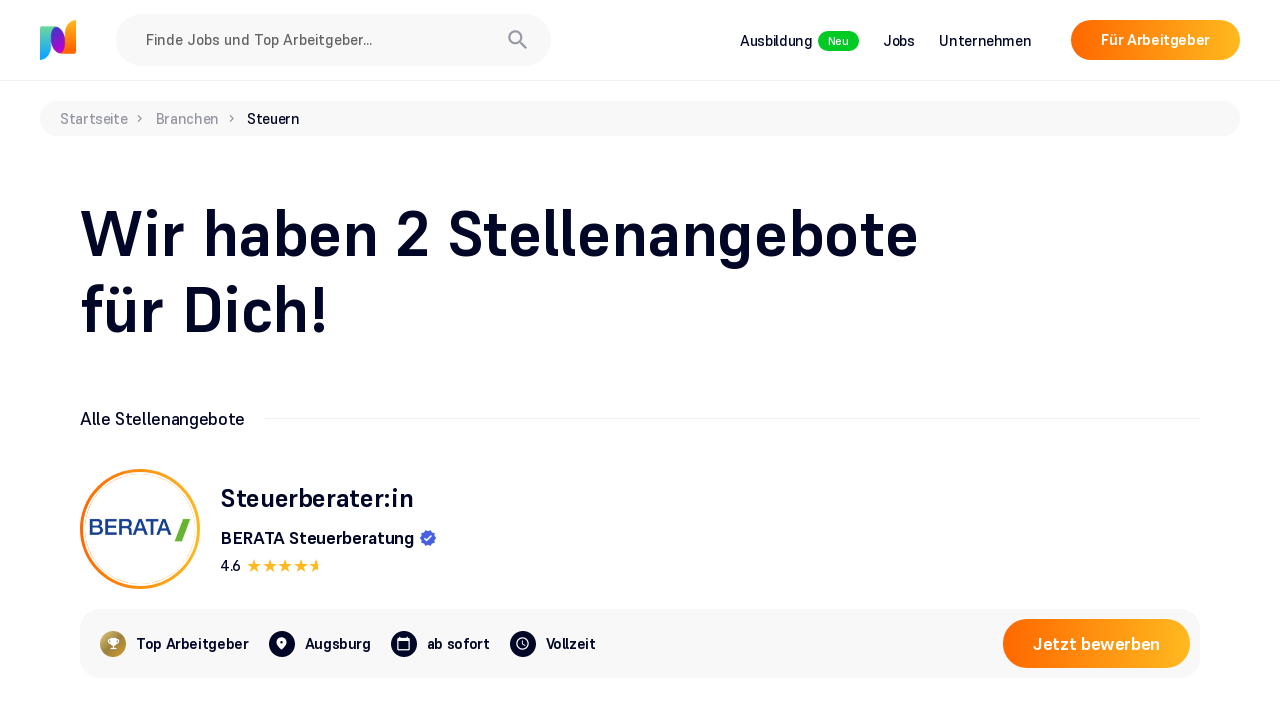

--- FILE ---
content_type: text/html; charset=UTF-8
request_url: https://neue-jobs.io/branchen/steuern/
body_size: 11757
content:
<!doctype html>

<!--[if lt IE 7]><html lang="de" class="no-js lt-ie9 lt-ie8 lt-ie7"><![endif]-->
<!--[if (IE 7)&!(IEMobile)]><html lang="de" class="no-js lt-ie9 lt-ie8"><![endif]-->
<!--[if (IE 8)&!(IEMobile)]><html lang="de" class="no-js lt-ie9"><![endif]-->
<!--[if gt IE 8]><!--> <html lang="de" class="no-js"><!--<![endif]-->

	<head>
		<meta charset="utf-8">

				<meta http-equiv="X-UA-Compatible" content="IE=edge">

		<title>Steuern - Aktuelle Stellenangebote von Top Unternehmen - neue-jobs.io</title>

				<meta name="HandheldFriendly" content="True">
		<meta name="MobileOptimized" content="320">
		<meta name="viewport" content="width=device-width, initial-scale=1"/>

				<link rel="icon" href="https://neue-jobs.io/wp-content/themes/neue-jobs-2.2.0/favicon.ico" sizes="any"><!-- 32×32 -->
		<link rel="icon" href="https://neue-jobs.io/wp-content/themes/neue-jobs-2.2.0/library/images/icon.svg" type="image/svg+xml">
		<link rel="apple-touch-icon" href="https://neue-jobs.io/wp-content/themes/neue-jobs-2.2.0/library/images/apple-touch-icon.png"><!-- 180×180 -->
		<link rel="manifest" href="https://neue-jobs.io/wp-content/themes/neue-jobs-2.2.0/site.webmanifest">

				<link rel="pingback" href="https://neue-jobs.io/xmlrpc.php">

				<script type="text/javascript">
			var homeURL = 'https://neue-jobs.io';
			var themeURL = 'https://neue-jobs.io/wp-content/themes/neue-jobs-2.2.0';
		</script>

		
		<script>
		  // Installation script generated by Ad Analytics
		  (function(w, d){
		    var id='spdt-capture', n='script';
		    if (!d.getElementById(id)) {
		      w.spdt =
		        w.spdt ||
		        function() {
		          (w.spdt.q = w.spdt.q || []).push(arguments);
		        };
		      var e = d.createElement(n); e.id = id; e.async=1;
		      e.src = 'https://pixel.byspotify.com/ping.min.js';
		      var s = d.getElementsByTagName(n)[0];
		      s.parentNode.insertBefore(e, s);
		    }
		    w.spdt('conf', { key: '6f68f6c6438f421796f33f154d43313e' });
		    w.spdt('view');
		  })(window, document);
		</script>

		
		<!-- Google tag (gtag.js) -->
		<script async src="https://www.googletagmanager.com/gtag/js?id=AW-11395838279"></script>
		<script>
		  window.dataLayer = window.dataLayer || [];
		  function gtag(){dataLayer.push(arguments);}
		  gtag('js', new Date());

		  gtag('config', 'AW-11395838279');
		</script>

		
				<meta name='robots' content='index, follow, max-image-preview:large, max-snippet:-1, max-video-preview:-1' />
	<style>img:is([sizes="auto" i], [sizes^="auto," i]) { contain-intrinsic-size: 3000px 1500px }</style>
	
	<!-- This site is optimized with the Yoast SEO plugin v26.7 - https://yoast.com/wordpress/plugins/seo/ -->
	<meta name="description" content="Entdecke die besten Jobs im Bereich Steuern, verbinde Dich mit Top Arbeitgebern, profitiere von unserem modernen Karriereportal und erreiche Deine Karriereziele!" />
	<link rel="canonical" href="https://neue-jobs.io/branchen/steuern/" />
	<meta property="og:locale" content="de_DE" />
	<meta property="og:type" content="article" />
	<meta property="og:title" content="Steuern - Aktuelle Stellenangebote von Top Unternehmen - neue-jobs.io" />
	<meta property="og:description" content="Entdecke die besten Jobs im Bereich Steuern, verbinde Dich mit Top Arbeitgebern, profitiere von unserem modernen Karriereportal und erreiche Deine Karriereziele!" />
	<meta property="og:url" content="https://neue-jobs.io/branchen/steuern/" />
	<meta property="og:site_name" content="neue-jobs.io" />
	<meta property="article:publisher" content="https://www.facebook.com/neuejobs" />
	<meta property="article:modified_time" content="2023-11-22T12:49:45+00:00" />
	<meta property="og:image" content="https://neue-jobs.io/wp-content/uploads/2023/10/top-arbeitgeber.jpeg" />
	<meta property="og:image:width" content="1920" />
	<meta property="og:image:height" content="1440" />
	<meta property="og:image:type" content="image/jpeg" />
	<meta name="twitter:card" content="summary_large_image" />
	<script type="application/ld+json" class="yoast-schema-graph">{"@context":"https://schema.org","@graph":[{"@type":"WebPage","@id":"https://neue-jobs.io/branchen/steuern/","url":"https://neue-jobs.io/branchen/steuern/","name":"Steuern - Aktuelle Stellenangebote von Top Unternehmen - neue-jobs.io","isPartOf":{"@id":"https://neue-jobs.io/#website"},"datePublished":"2023-11-22T12:49:20+00:00","dateModified":"2023-11-22T12:49:45+00:00","description":"Entdecke die besten Jobs im Bereich Steuern, verbinde Dich mit Top Arbeitgebern, profitiere von unserem modernen Karriereportal und erreiche Deine Karriereziele!","breadcrumb":{"@id":"https://neue-jobs.io/branchen/steuern/#breadcrumb"},"inLanguage":"de","potentialAction":[{"@type":"ReadAction","target":["https://neue-jobs.io/branchen/steuern/"]}]},{"@type":"BreadcrumbList","@id":"https://neue-jobs.io/branchen/steuern/#breadcrumb","itemListElement":[{"@type":"ListItem","position":1,"name":"Startseite","item":"https://neue-jobs.io/"},{"@type":"ListItem","position":2,"name":"Branchen","item":"https://neue-jobs.io/branchen/"},{"@type":"ListItem","position":3,"name":"Steuern"}]},{"@type":"WebSite","@id":"https://neue-jobs.io/#website","url":"https://neue-jobs.io/","name":"neue-jobs.io","description":"Dein All-In-One Karriereportal","publisher":{"@id":"https://neue-jobs.io/#organization"},"potentialAction":[{"@type":"SearchAction","target":{"@type":"EntryPoint","urlTemplate":"https://neue-jobs.io/?s={search_term_string}"},"query-input":{"@type":"PropertyValueSpecification","valueRequired":true,"valueName":"search_term_string"}}],"inLanguage":"de"},{"@type":"Organization","@id":"https://neue-jobs.io/#organization","name":"neue_jobs","alternateName":"Neue Jobs","url":"https://neue-jobs.io/","logo":{"@type":"ImageObject","inLanguage":"de","@id":"https://neue-jobs.io/#/schema/logo/image/","url":"https://neue-jobs.io/wp-content/uploads/2023/11/icon-696.jpg","contentUrl":"https://neue-jobs.io/wp-content/uploads/2023/11/icon-696.jpg","width":696,"height":696,"caption":"neue_jobs"},"image":{"@id":"https://neue-jobs.io/#/schema/logo/image/"},"sameAs":["https://www.facebook.com/neuejobs","https://www.instagram.com/neue_jobs/","https://www.linkedin.com/company/neue-jobs"]}]}</script>
	<!-- / Yoast SEO plugin. -->


<link rel='dns-prefetch' href='//maps.googleapis.com' />
<script data-borlabs-cookie-script-blocker-id='wp-emojis' type="text/template">
/* <![CDATA[ */
window._wpemojiSettings = {"baseUrl":"https:\/\/s.w.org\/images\/core\/emoji\/16.0.1\/72x72\/","ext":".png","svgUrl":"https:\/\/s.w.org\/images\/core\/emoji\/16.0.1\/svg\/","svgExt":".svg","source":{"concatemoji":"https:\/\/neue-jobs.io\/wp-includes\/js\/wp-emoji-release.min.js"}};
/*! This file is auto-generated */
!function(s,n){var o,i,e;function c(e){try{var t={supportTests:e,timestamp:(new Date).valueOf()};sessionStorage.setItem(o,JSON.stringify(t))}catch(e){}}function p(e,t,n){e.clearRect(0,0,e.canvas.width,e.canvas.height),e.fillText(t,0,0);var t=new Uint32Array(e.getImageData(0,0,e.canvas.width,e.canvas.height).data),a=(e.clearRect(0,0,e.canvas.width,e.canvas.height),e.fillText(n,0,0),new Uint32Array(e.getImageData(0,0,e.canvas.width,e.canvas.height).data));return t.every(function(e,t){return e===a[t]})}function u(e,t){e.clearRect(0,0,e.canvas.width,e.canvas.height),e.fillText(t,0,0);for(var n=e.getImageData(16,16,1,1),a=0;a<n.data.length;a++)if(0!==n.data[a])return!1;return!0}function f(e,t,n,a){switch(t){case"flag":return n(e,"\ud83c\udff3\ufe0f\u200d\u26a7\ufe0f","\ud83c\udff3\ufe0f\u200b\u26a7\ufe0f")?!1:!n(e,"\ud83c\udde8\ud83c\uddf6","\ud83c\udde8\u200b\ud83c\uddf6")&&!n(e,"\ud83c\udff4\udb40\udc67\udb40\udc62\udb40\udc65\udb40\udc6e\udb40\udc67\udb40\udc7f","\ud83c\udff4\u200b\udb40\udc67\u200b\udb40\udc62\u200b\udb40\udc65\u200b\udb40\udc6e\u200b\udb40\udc67\u200b\udb40\udc7f");case"emoji":return!a(e,"\ud83e\udedf")}return!1}function g(e,t,n,a){var r="undefined"!=typeof WorkerGlobalScope&&self instanceof WorkerGlobalScope?new OffscreenCanvas(300,150):s.createElement("canvas"),o=r.getContext("2d",{willReadFrequently:!0}),i=(o.textBaseline="top",o.font="600 32px Arial",{});return e.forEach(function(e){i[e]=t(o,e,n,a)}),i}function t(e){var t=s.createElement("script");t.src=e,t.defer=!0,s.head.appendChild(t)}"undefined"!=typeof Promise&&(o="wpEmojiSettingsSupports",i=["flag","emoji"],n.supports={everything:!0,everythingExceptFlag:!0},e=new Promise(function(e){s.addEventListener("DOMContentLoaded",e,{once:!0})}),new Promise(function(t){var n=function(){try{var e=JSON.parse(sessionStorage.getItem(o));if("object"==typeof e&&"number"==typeof e.timestamp&&(new Date).valueOf()<e.timestamp+604800&&"object"==typeof e.supportTests)return e.supportTests}catch(e){}return null}();if(!n){if("undefined"!=typeof Worker&&"undefined"!=typeof OffscreenCanvas&&"undefined"!=typeof URL&&URL.createObjectURL&&"undefined"!=typeof Blob)try{var e="postMessage("+g.toString()+"("+[JSON.stringify(i),f.toString(),p.toString(),u.toString()].join(",")+"));",a=new Blob([e],{type:"text/javascript"}),r=new Worker(URL.createObjectURL(a),{name:"wpTestEmojiSupports"});return void(r.onmessage=function(e){c(n=e.data),r.terminate(),t(n)})}catch(e){}c(n=g(i,f,p,u))}t(n)}).then(function(e){for(var t in e)n.supports[t]=e[t],n.supports.everything=n.supports.everything&&n.supports[t],"flag"!==t&&(n.supports.everythingExceptFlag=n.supports.everythingExceptFlag&&n.supports[t]);n.supports.everythingExceptFlag=n.supports.everythingExceptFlag&&!n.supports.flag,n.DOMReady=!1,n.readyCallback=function(){n.DOMReady=!0}}).then(function(){return e}).then(function(){var e;n.supports.everything||(n.readyCallback(),(e=n.source||{}).concatemoji?t(e.concatemoji):e.wpemoji&&e.twemoji&&(t(e.twemoji),t(e.wpemoji)))}))}((window,document),window._wpemojiSettings);
/* ]]> */
</script>
<style id='wp-emoji-styles-inline-css' type='text/css'>

	img.wp-smiley, img.emoji {
		display: inline !important;
		border: none !important;
		box-shadow: none !important;
		height: 1em !important;
		width: 1em !important;
		margin: 0 0.07em !important;
		vertical-align: -0.1em !important;
		background: none !important;
		padding: 0 !important;
	}
</style>
<link rel='stylesheet' id='wp-block-library-css' href='https://neue-jobs.io/wp-includes/css/dist/block-library/style.min.css' type='text/css' media='all' />
<style id='classic-theme-styles-inline-css' type='text/css'>
/*! This file is auto-generated */
.wp-block-button__link{color:#fff;background-color:#32373c;border-radius:9999px;box-shadow:none;text-decoration:none;padding:calc(.667em + 2px) calc(1.333em + 2px);font-size:1.125em}.wp-block-file__button{background:#32373c;color:#fff;text-decoration:none}
</style>
<style id='global-styles-inline-css' type='text/css'>
:root{--wp--preset--aspect-ratio--square: 1;--wp--preset--aspect-ratio--4-3: 4/3;--wp--preset--aspect-ratio--3-4: 3/4;--wp--preset--aspect-ratio--3-2: 3/2;--wp--preset--aspect-ratio--2-3: 2/3;--wp--preset--aspect-ratio--16-9: 16/9;--wp--preset--aspect-ratio--9-16: 9/16;--wp--preset--color--black: #000000;--wp--preset--color--cyan-bluish-gray: #abb8c3;--wp--preset--color--white: #ffffff;--wp--preset--color--pale-pink: #f78da7;--wp--preset--color--vivid-red: #cf2e2e;--wp--preset--color--luminous-vivid-orange: #ff6900;--wp--preset--color--luminous-vivid-amber: #fcb900;--wp--preset--color--light-green-cyan: #7bdcb5;--wp--preset--color--vivid-green-cyan: #00d084;--wp--preset--color--pale-cyan-blue: #8ed1fc;--wp--preset--color--vivid-cyan-blue: #0693e3;--wp--preset--color--vivid-purple: #9b51e0;--wp--preset--gradient--vivid-cyan-blue-to-vivid-purple: linear-gradient(135deg,rgba(6,147,227,1) 0%,rgb(155,81,224) 100%);--wp--preset--gradient--light-green-cyan-to-vivid-green-cyan: linear-gradient(135deg,rgb(122,220,180) 0%,rgb(0,208,130) 100%);--wp--preset--gradient--luminous-vivid-amber-to-luminous-vivid-orange: linear-gradient(135deg,rgba(252,185,0,1) 0%,rgba(255,105,0,1) 100%);--wp--preset--gradient--luminous-vivid-orange-to-vivid-red: linear-gradient(135deg,rgba(255,105,0,1) 0%,rgb(207,46,46) 100%);--wp--preset--gradient--very-light-gray-to-cyan-bluish-gray: linear-gradient(135deg,rgb(238,238,238) 0%,rgb(169,184,195) 100%);--wp--preset--gradient--cool-to-warm-spectrum: linear-gradient(135deg,rgb(74,234,220) 0%,rgb(151,120,209) 20%,rgb(207,42,186) 40%,rgb(238,44,130) 60%,rgb(251,105,98) 80%,rgb(254,248,76) 100%);--wp--preset--gradient--blush-light-purple: linear-gradient(135deg,rgb(255,206,236) 0%,rgb(152,150,240) 100%);--wp--preset--gradient--blush-bordeaux: linear-gradient(135deg,rgb(254,205,165) 0%,rgb(254,45,45) 50%,rgb(107,0,62) 100%);--wp--preset--gradient--luminous-dusk: linear-gradient(135deg,rgb(255,203,112) 0%,rgb(199,81,192) 50%,rgb(65,88,208) 100%);--wp--preset--gradient--pale-ocean: linear-gradient(135deg,rgb(255,245,203) 0%,rgb(182,227,212) 50%,rgb(51,167,181) 100%);--wp--preset--gradient--electric-grass: linear-gradient(135deg,rgb(202,248,128) 0%,rgb(113,206,126) 100%);--wp--preset--gradient--midnight: linear-gradient(135deg,rgb(2,3,129) 0%,rgb(40,116,252) 100%);--wp--preset--font-size--small: 13px;--wp--preset--font-size--medium: 20px;--wp--preset--font-size--large: 36px;--wp--preset--font-size--x-large: 42px;--wp--preset--spacing--20: 0.44rem;--wp--preset--spacing--30: 0.67rem;--wp--preset--spacing--40: 1rem;--wp--preset--spacing--50: 1.5rem;--wp--preset--spacing--60: 2.25rem;--wp--preset--spacing--70: 3.38rem;--wp--preset--spacing--80: 5.06rem;--wp--preset--shadow--natural: 6px 6px 9px rgba(0, 0, 0, 0.2);--wp--preset--shadow--deep: 12px 12px 50px rgba(0, 0, 0, 0.4);--wp--preset--shadow--sharp: 6px 6px 0px rgba(0, 0, 0, 0.2);--wp--preset--shadow--outlined: 6px 6px 0px -3px rgba(255, 255, 255, 1), 6px 6px rgba(0, 0, 0, 1);--wp--preset--shadow--crisp: 6px 6px 0px rgba(0, 0, 0, 1);}:where(.is-layout-flex){gap: 0.5em;}:where(.is-layout-grid){gap: 0.5em;}body .is-layout-flex{display: flex;}.is-layout-flex{flex-wrap: wrap;align-items: center;}.is-layout-flex > :is(*, div){margin: 0;}body .is-layout-grid{display: grid;}.is-layout-grid > :is(*, div){margin: 0;}:where(.wp-block-columns.is-layout-flex){gap: 2em;}:where(.wp-block-columns.is-layout-grid){gap: 2em;}:where(.wp-block-post-template.is-layout-flex){gap: 1.25em;}:where(.wp-block-post-template.is-layout-grid){gap: 1.25em;}.has-black-color{color: var(--wp--preset--color--black) !important;}.has-cyan-bluish-gray-color{color: var(--wp--preset--color--cyan-bluish-gray) !important;}.has-white-color{color: var(--wp--preset--color--white) !important;}.has-pale-pink-color{color: var(--wp--preset--color--pale-pink) !important;}.has-vivid-red-color{color: var(--wp--preset--color--vivid-red) !important;}.has-luminous-vivid-orange-color{color: var(--wp--preset--color--luminous-vivid-orange) !important;}.has-luminous-vivid-amber-color{color: var(--wp--preset--color--luminous-vivid-amber) !important;}.has-light-green-cyan-color{color: var(--wp--preset--color--light-green-cyan) !important;}.has-vivid-green-cyan-color{color: var(--wp--preset--color--vivid-green-cyan) !important;}.has-pale-cyan-blue-color{color: var(--wp--preset--color--pale-cyan-blue) !important;}.has-vivid-cyan-blue-color{color: var(--wp--preset--color--vivid-cyan-blue) !important;}.has-vivid-purple-color{color: var(--wp--preset--color--vivid-purple) !important;}.has-black-background-color{background-color: var(--wp--preset--color--black) !important;}.has-cyan-bluish-gray-background-color{background-color: var(--wp--preset--color--cyan-bluish-gray) !important;}.has-white-background-color{background-color: var(--wp--preset--color--white) !important;}.has-pale-pink-background-color{background-color: var(--wp--preset--color--pale-pink) !important;}.has-vivid-red-background-color{background-color: var(--wp--preset--color--vivid-red) !important;}.has-luminous-vivid-orange-background-color{background-color: var(--wp--preset--color--luminous-vivid-orange) !important;}.has-luminous-vivid-amber-background-color{background-color: var(--wp--preset--color--luminous-vivid-amber) !important;}.has-light-green-cyan-background-color{background-color: var(--wp--preset--color--light-green-cyan) !important;}.has-vivid-green-cyan-background-color{background-color: var(--wp--preset--color--vivid-green-cyan) !important;}.has-pale-cyan-blue-background-color{background-color: var(--wp--preset--color--pale-cyan-blue) !important;}.has-vivid-cyan-blue-background-color{background-color: var(--wp--preset--color--vivid-cyan-blue) !important;}.has-vivid-purple-background-color{background-color: var(--wp--preset--color--vivid-purple) !important;}.has-black-border-color{border-color: var(--wp--preset--color--black) !important;}.has-cyan-bluish-gray-border-color{border-color: var(--wp--preset--color--cyan-bluish-gray) !important;}.has-white-border-color{border-color: var(--wp--preset--color--white) !important;}.has-pale-pink-border-color{border-color: var(--wp--preset--color--pale-pink) !important;}.has-vivid-red-border-color{border-color: var(--wp--preset--color--vivid-red) !important;}.has-luminous-vivid-orange-border-color{border-color: var(--wp--preset--color--luminous-vivid-orange) !important;}.has-luminous-vivid-amber-border-color{border-color: var(--wp--preset--color--luminous-vivid-amber) !important;}.has-light-green-cyan-border-color{border-color: var(--wp--preset--color--light-green-cyan) !important;}.has-vivid-green-cyan-border-color{border-color: var(--wp--preset--color--vivid-green-cyan) !important;}.has-pale-cyan-blue-border-color{border-color: var(--wp--preset--color--pale-cyan-blue) !important;}.has-vivid-cyan-blue-border-color{border-color: var(--wp--preset--color--vivid-cyan-blue) !important;}.has-vivid-purple-border-color{border-color: var(--wp--preset--color--vivid-purple) !important;}.has-vivid-cyan-blue-to-vivid-purple-gradient-background{background: var(--wp--preset--gradient--vivid-cyan-blue-to-vivid-purple) !important;}.has-light-green-cyan-to-vivid-green-cyan-gradient-background{background: var(--wp--preset--gradient--light-green-cyan-to-vivid-green-cyan) !important;}.has-luminous-vivid-amber-to-luminous-vivid-orange-gradient-background{background: var(--wp--preset--gradient--luminous-vivid-amber-to-luminous-vivid-orange) !important;}.has-luminous-vivid-orange-to-vivid-red-gradient-background{background: var(--wp--preset--gradient--luminous-vivid-orange-to-vivid-red) !important;}.has-very-light-gray-to-cyan-bluish-gray-gradient-background{background: var(--wp--preset--gradient--very-light-gray-to-cyan-bluish-gray) !important;}.has-cool-to-warm-spectrum-gradient-background{background: var(--wp--preset--gradient--cool-to-warm-spectrum) !important;}.has-blush-light-purple-gradient-background{background: var(--wp--preset--gradient--blush-light-purple) !important;}.has-blush-bordeaux-gradient-background{background: var(--wp--preset--gradient--blush-bordeaux) !important;}.has-luminous-dusk-gradient-background{background: var(--wp--preset--gradient--luminous-dusk) !important;}.has-pale-ocean-gradient-background{background: var(--wp--preset--gradient--pale-ocean) !important;}.has-electric-grass-gradient-background{background: var(--wp--preset--gradient--electric-grass) !important;}.has-midnight-gradient-background{background: var(--wp--preset--gradient--midnight) !important;}.has-small-font-size{font-size: var(--wp--preset--font-size--small) !important;}.has-medium-font-size{font-size: var(--wp--preset--font-size--medium) !important;}.has-large-font-size{font-size: var(--wp--preset--font-size--large) !important;}.has-x-large-font-size{font-size: var(--wp--preset--font-size--x-large) !important;}
:where(.wp-block-post-template.is-layout-flex){gap: 1.25em;}:where(.wp-block-post-template.is-layout-grid){gap: 1.25em;}
:where(.wp-block-columns.is-layout-flex){gap: 2em;}:where(.wp-block-columns.is-layout-grid){gap: 2em;}
:root :where(.wp-block-pullquote){font-size: 1.5em;line-height: 1.6;}
</style>
<link rel='stylesheet' id='borlabs-cookie-custom-css' href='https://neue-jobs.io/wp-content/cache/borlabs-cookie/1/borlabs-cookie-1-de.css' type='text/css' media='all' />
<link rel='stylesheet' id='bones-stylesheet-css' href='https://neue-jobs.io/wp-content/themes/neue-jobs-2.2.0/library/css/style.css' type='text/css' media='all' />
<!--[if lt IE 9]>
<link rel='stylesheet' id='bones-ie-only-css' href='https://neue-jobs.io/wp-content/themes/neue-jobs-2.2.0/library/css/ie.css' type='text/css' media='all' />
<![endif]-->
<link rel='stylesheet' id='bones-magnific-css-css' href='https://neue-jobs.io/wp-content/themes/neue-jobs-2.2.0/library/js/libs/magnific-popup/magnific-popup.css' type='text/css' media='all' />
<script data-no-optimize="1" data-no-minify="1" data-cfasync="false" type="text/javascript" src="https://neue-jobs.io/wp-content/cache/borlabs-cookie/1/borlabs-cookie-config-de.json.js" id="borlabs-cookie-config-js"></script>
<script data-no-optimize="1" data-no-minify="1" data-cfasync="false" type="text/javascript" src="https://neue-jobs.io/wp-content/plugins/borlabs-cookie/assets/javascript/borlabs-cookie-prioritize.min.js" id="borlabs-cookie-prioritize-js"></script>
<script type="text/javascript" src="https://neue-jobs.io/wp-content/themes/neue-jobs-2.2.0/library/js/libs/modernizr.custom.min.js" id="bones-modernizr-js"></script>
<script type="text/javascript" src="https://neue-jobs.io/wp-includes/js/jquery/jquery.min.js" id="jquery-core-js"></script>
<script type="text/javascript" src="https://neue-jobs.io/wp-includes/js/jquery/jquery-migrate.min.js" id="jquery-migrate-js"></script>
<link rel="https://api.w.org/" href="https://neue-jobs.io/wp-json/" /><link rel="alternate" title="oEmbed (JSON)" type="application/json+oembed" href="https://neue-jobs.io/wp-json/oembed/1.0/embed?url=https%3A%2F%2Fneue-jobs.io%2Fbranchen%2Fsteuern%2F" />
<link rel="alternate" title="oEmbed (XML)" type="text/xml+oembed" href="https://neue-jobs.io/wp-json/oembed/1.0/embed?url=https%3A%2F%2Fneue-jobs.io%2Fbranchen%2Fsteuern%2F&#038;format=xml" />
<script data-borlabs-cookie-script-blocker-ignore>
if ('0' === '1' && ('0' === '1' || '1' === '1')) {
    window['gtag_enable_tcf_support'] = true;
}
window.dataLayer = window.dataLayer || [];
if (typeof gtag !== 'function') {
    function gtag() {
        dataLayer.push(arguments);
    }
}
gtag('set', 'developer_id.dYjRjMm', true);
if ('0' === '1' || '1' === '1') {
    if (window.BorlabsCookieGoogleConsentModeDefaultSet !== true) {
        let getCookieValue = function (name) {
            return document.cookie.match('(^|;)\\s*' + name + '\\s*=\\s*([^;]+)')?.pop() || '';
        };
        let cookieValue = getCookieValue('borlabs-cookie-gcs');
        let consentsFromCookie = {};
        if (cookieValue !== '') {
            consentsFromCookie = JSON.parse(decodeURIComponent(cookieValue));
        }
        let defaultValues = {
            'ad_storage': 'denied',
            'ad_user_data': 'denied',
            'ad_personalization': 'denied',
            'analytics_storage': 'denied',
            'functionality_storage': 'denied',
            'personalization_storage': 'denied',
            'security_storage': 'denied',
            'wait_for_update': 500,
        };
        gtag('consent', 'default', { ...defaultValues, ...consentsFromCookie });
    }
    window.BorlabsCookieGoogleConsentModeDefaultSet = true;
    let borlabsCookieConsentChangeHandler = function () {
        window.dataLayer = window.dataLayer || [];
        if (typeof gtag !== 'function') { function gtag(){dataLayer.push(arguments);} }

        let getCookieValue = function (name) {
            return document.cookie.match('(^|;)\\s*' + name + '\\s*=\\s*([^;]+)')?.pop() || '';
        };
        let cookieValue = getCookieValue('borlabs-cookie-gcs');
        let consentsFromCookie = {};
        if (cookieValue !== '') {
            consentsFromCookie = JSON.parse(decodeURIComponent(cookieValue));
        }

        consentsFromCookie.analytics_storage = BorlabsCookie.Consents.hasConsent('google-analytics') ? 'granted' : 'denied';

        BorlabsCookie.CookieLibrary.setCookie(
            'borlabs-cookie-gcs',
            JSON.stringify(consentsFromCookie),
            BorlabsCookie.Settings.automaticCookieDomainAndPath.value ? '' : BorlabsCookie.Settings.cookieDomain.value,
            BorlabsCookie.Settings.cookiePath.value,
            BorlabsCookie.Cookie.getPluginCookie().expires,
            BorlabsCookie.Settings.cookieSecure.value,
            BorlabsCookie.Settings.cookieSameSite.value
        );
    }
    document.addEventListener('borlabs-cookie-consent-saved', borlabsCookieConsentChangeHandler);
    document.addEventListener('borlabs-cookie-handle-unblock', borlabsCookieConsentChangeHandler);
}
if ('0' === '1') {
    gtag("js", new Date());
    gtag("config", "G-2ZF3JEVCKX", {"anonymize_ip": true});

    (function (w, d, s, i) {
        var f = d.getElementsByTagName(s)[0],
            j = d.createElement(s);
        j.async = true;
        j.src =
            "https://www.googletagmanager.com/gtag/js?id=" + i;
        f.parentNode.insertBefore(j, f);
    })(window, document, "script", "G-2ZF3JEVCKX");
}
</script><script data-no-optimize="1" data-no-minify="1" data-cfasync="false" data-borlabs-cookie-script-blocker-ignore>
if ('0' === '1' && ('0' === '1' || '1' === '1')) {
    window['gtag_enable_tcf_support'] = true;
}
window.dataLayer = window.dataLayer || [];
if (typeof gtag !== 'function') {
    function gtag() {
        dataLayer.push(arguments);
    }
}
gtag('set', 'developer_id.dYjRjMm', true);
if ('0' === '1' || '1' === '1') {
    if (window.BorlabsCookieGoogleConsentModeDefaultSet !== true) {
        let getCookieValue = function (name) {
            return document.cookie.match('(^|;)\\s*' + name + '\\s*=\\s*([^;]+)')?.pop() || '';
        };
        let cookieValue = getCookieValue('borlabs-cookie-gcs');
        let consentsFromCookie = {};
        if (cookieValue !== '') {
            consentsFromCookie = JSON.parse(decodeURIComponent(cookieValue));
        }
        let defaultValues = {
            'ad_storage': 'denied',
            'ad_user_data': 'denied',
            'ad_personalization': 'denied',
            'analytics_storage': 'denied',
            'functionality_storage': 'denied',
            'personalization_storage': 'denied',
            'security_storage': 'denied',
            'wait_for_update': 500,
        };
        gtag('consent', 'default', { ...defaultValues, ...consentsFromCookie });
    }
    window.BorlabsCookieGoogleConsentModeDefaultSet = true;
    let borlabsCookieConsentChangeHandler = function () {
        window.dataLayer = window.dataLayer || [];
        if (typeof gtag !== 'function') { function gtag(){dataLayer.push(arguments);} }

        let getCookieValue = function (name) {
            return document.cookie.match('(^|;)\\s*' + name + '\\s*=\\s*([^;]+)')?.pop() || '';
        };
        let cookieValue = getCookieValue('borlabs-cookie-gcs');
        let consentsFromCookie = {};
        if (cookieValue !== '') {
            consentsFromCookie = JSON.parse(decodeURIComponent(cookieValue));
        }

        consentsFromCookie.analytics_storage = BorlabsCookie.Consents.hasConsent('google-analytics-four') ? 'granted' : 'denied';

        BorlabsCookie.CookieLibrary.setCookie(
            'borlabs-cookie-gcs',
            JSON.stringify(consentsFromCookie),
            BorlabsCookie.Settings.automaticCookieDomainAndPath.value ? '' : BorlabsCookie.Settings.cookieDomain.value,
            BorlabsCookie.Settings.cookiePath.value,
            BorlabsCookie.Cookie.getPluginCookie().expires,
            BorlabsCookie.Settings.cookieSecure.value,
            BorlabsCookie.Settings.cookieSameSite.value
        );
    }
    document.addEventListener('borlabs-cookie-consent-saved', borlabsCookieConsentChangeHandler);
    document.addEventListener('borlabs-cookie-handle-unblock', borlabsCookieConsentChangeHandler);
}
if ('0' === '1') {
    document.addEventListener('borlabs-cookie-after-init', function () {
		window.BorlabsCookie.Unblock.unblockScriptBlockerId('google-analytics-four');
	});
}
</script>	</head>

	<body data-rsssl=1 class="wp-singular industry-template-default single single-industry postid-394 wp-theme-neue-jobs-220" itemscope itemtype="http://schema.org/WebPage">

		
		<div id="loader">
			<div class="loader-ring">
				<div class="loader-ring-light"></div>
				<div class="loader-ring-track"></div>
			</div>
		</div>

		
		<div id="overlay" class="overlay"></div>

		
		
		<div id="story-player" class="story-player overlay">

			<div class="video"></div>

			<a href="javascript:void(0);" class="close-story-player">
				<span class="icon">close</span>
			</a>

		</div>

		
		<div id="container">

			<header id="header" class="header" role="banner" itemscope itemtype="http://schema.org/WPHeader">

				<div class="wrap cf">

					<a href="https://neue-jobs.io" class="logo" rel="nofollow" itemscope itemtype="http://schema.org/Organization">
		        <img src="https://neue-jobs.io/wp-content/themes/neue-jobs-2.2.0/library/images/logo.png" alt="neue-jobs.io" />
		      </a>

					<a href="https://neue-jobs.io/fuer-unternehmen/" class="cta-contact btn">Für Arbeitgeber</a>

					<a href="javascript:void(0)" class="menu-toggle">
						<span class="menu-icon">
							<span class="hamburger"><span></span></span>
							<span class="cross"></span>
						</span>
					</a>

					
						<ul id="main-nav" class="nav">

							<li>
								<a href="https://neue-jobs.io/ausbildung">
									<span>Ausbildung</span>
									<span class="highlight">Neu</span>
								</a>
							</li>

							<li>
								<a href="https://neue-jobs.io/stellenangebote/">
									<span>Jobs</span>
								</a>
							</li>

							<li>
								<a href="https://neue-jobs.io/arbeitgeber/">
									<span>Unternehmen</span>
								</a>
							</li>

							
						</ul>

					
					<a href="https://neue-jobs.io/fuer-unternehmen/" class="cta-contact-mobile btn">Für Arbeitgeber</a>

				</div>

			</header>

			
			<div class="company-search">

				<div class="wrap cf">

					<div class="search-input">
						<span class="icon">search</span>
						<input type="search" id="company-search" placeholder="Finde Jobs und Top Arbeitgeber...">
					</div>

					<div id="search-results" class="search-results"></div>

				</div>

			</div>

			
				<main class="cf" role="main" itemscope itemprop="mainContentOfPage" itemtype="http://schema.org/Blog">

					
						<section id="breadcrumb" class="breadcrumb">

							<div class="wrap cf">

								<div class="inner">

									<a href="https://neue-jobs.io" class="home">
										<span>Startseite</span>
									</a>

									<a href="https://neue-jobs.io/branchen/" class="archive">
										<span>Branchen</span>
									</a>

									<a href="javascript:void(0)" class="breadcrumb-toggle company">
										<span>Steuern</span>
										<span class="icon more">add</span>
										<span class="icon less">remove</span>
									</a>

								</div>

							</div>

						</section>

						
						<section id="industry-jobs" class="section type-industry-jobs">

							<div class="wrap cf">

								<h1>Wir haben 2 Stellenangebote für Dich!</h1>

								<h2 class="section-title"><span>Alle Stellenangebote</span></h2>

								<div class="industry-jobs">

									
										<div class="job" data-industry="394" data-location="Augsburg"  data-is-top="on">

																							<div class="avatar story "><a href="javascript:void(0)" class="overlay-link story-link" data-id="703" data-vid="https://neue-jobs.io/wp-content/uploads/2024/03/berata-azubis.mp4"></a><img width="680" height="680" src="https://neue-jobs.io/wp-content/uploads/2024/03/221355755_130572219247310_7344992868734835109_n.jpg" class="attachment-large size-large" alt="" decoding="async" fetchpriority="high" srcset="https://neue-jobs.io/wp-content/uploads/2024/03/221355755_130572219247310_7344992868734835109_n.jpg 800w, https://neue-jobs.io/wp-content/uploads/2024/03/221355755_130572219247310_7344992868734835109_n-300x300.jpg 300w, https://neue-jobs.io/wp-content/uploads/2024/03/221355755_130572219247310_7344992868734835109_n-150x150.jpg 150w, https://neue-jobs.io/wp-content/uploads/2024/03/221355755_130572219247310_7344992868734835109_n-768x768.jpg 768w, https://neue-jobs.io/wp-content/uploads/2024/03/221355755_130572219247310_7344992868734835109_n-125x125.jpg 125w" sizes="(max-width: 680px) 100vw, 680px" /></div>											
											<div class="job-detail">

												<h3>Steuerberater:in</h3>

												<h4 class="company-name">
													<span>BERATA Steuerberatung</span>
																											<span class="icon verified">verified</span>
																									</h4>

												<div class="rating">
													<span>4.6</span>
													<div class="stars" style="--rating: 4.6;"></div>
												</div>

											</div>

											<div class="job-bar">

												<div class="job-facts">

													
														<div class="top-company">
															<span class="icon top-company-icon">emoji_events</span>
															<span>Top Arbeitgeber</span>
														</div>

													
													<div>
														<span class="icon">place</span>
														<span>Augsburg</span>
													</div>

													<div>
														<span class="icon">calendar_today</span>
														<span>ab sofort</span>
													</div>

													<div>
														<span class="icon">schedule</span>
														<span>Vollzeit</span>
													</div>

												</div>

												<a href="https://neue-jobs.io/stellenangebote/steuerberaterin-augsburg/" class="btn">
													<span>Jetzt bewerben</span>
												</a>

											</div>

										</div>

									
										<div class="job" data-industry="394" data-location="Dortmund"  data-is-top="on">

																							<div class="avatar "><img width="325" height="325" src="https://neue-jobs.io/wp-content/uploads/2023/11/305311074_765483188203092_4124021285248543617_n.jpg" class="attachment-large size-large" alt="" decoding="async" srcset="https://neue-jobs.io/wp-content/uploads/2023/11/305311074_765483188203092_4124021285248543617_n.jpg 325w, https://neue-jobs.io/wp-content/uploads/2023/11/305311074_765483188203092_4124021285248543617_n-300x300.jpg 300w, https://neue-jobs.io/wp-content/uploads/2023/11/305311074_765483188203092_4124021285248543617_n-150x150.jpg 150w, https://neue-jobs.io/wp-content/uploads/2023/11/305311074_765483188203092_4124021285248543617_n-125x125.jpg 125w" sizes="(max-width: 325px) 100vw, 325px" /></div>											
											<div class="job-detail">

												<h3>Steuerfachangestellte</h3>

												<h4 class="company-name">
													<span>audalis</span>
																											<span class="icon verified">verified</span>
																									</h4>

												<div class="rating">
													<span>4.6</span>
													<div class="stars" style="--rating: 4.6;"></div>
												</div>

											</div>

											<div class="job-bar">

												<div class="job-facts">

													
														<div class="top-company">
															<span class="icon top-company-icon">emoji_events</span>
															<span>Top Arbeitgeber</span>
														</div>

													
													<div>
														<span class="icon">place</span>
														<span>Dortmund</span>
													</div>

													<div>
														<span class="icon">calendar_today</span>
														<span>ab sofort</span>
													</div>

													<div>
														<span class="icon">schedule</span>
														<span>Vollzeit</span>
													</div>

												</div>

												<a href="https://neue-jobs.io/stellenangebote/steuerfachangestellte-audalis-dortmund/" class="btn">
													<span>Jetzt bewerben</span>
												</a>

											</div>

										</div>

									
								</div>

							</div>

						</section>

						
						<section id="industry-overview" class="section type-industries">

							<div class="wrap cf">

								<h2 class="section-title"><span>Alle Branchen</span></h2>

								<div class="industries-grid">

									
										<div class="industry card" style="background-color: #c7f3d4">

											<a href="https://neue-jobs.io/branchen/recruiting/" class="overlay-link"></a>

											<h3>Recruiting</h3>
											<span>0 verfügbare Stellen</span>

											
											<span class="icon">chevron_right</span>

										</div>

									
										<div class="industry card" style="background-color: #f4ffe2">

											<a href="https://neue-jobs.io/branchen/logistik/" class="overlay-link"></a>

											<h3>Logistik</h3>
											<span>0 verfügbare Stellen</span>

											
											<span class="icon">chevron_right</span>

										</div>

									
										<div class="industry card" style="background-color: #e3e7ef">

											<a href="https://neue-jobs.io/branchen/steuern/" class="overlay-link"></a>

											<h3>Steuern</h3>
											<span>2 verfügbare Stellen</span>

											
											<span class="icon">chevron_right</span>

										</div>

									
										<div class="industry card" style="background-color: #f2e2e2">

											<a href="https://neue-jobs.io/branchen/recht/" class="overlay-link"></a>

											<h3>Recht</h3>
											<span>0 verfügbare Stellen</span>

											
											<span class="icon">chevron_right</span>

										</div>

									
										<div class="industry card" style="background-color: #dfe7fd">

											<a href="https://neue-jobs.io/branchen/automobil/" class="overlay-link"></a>

											<h3>Automobil</h3>
											<span>4 verfügbare Stellen</span>

											
											<span class="icon">chevron_right</span>

										</div>

									
										<div class="industry card" style="background-color: #fff1e6">

											<a href="https://neue-jobs.io/branchen/hospitality/" class="overlay-link"></a>

											<h3>Hospitality</h3>
											<span>2 verfügbare Stellen</span>

											
											<span class="icon">chevron_right</span>

										</div>

									
										<div class="industry card" style="background-color: #eaf8da">

											<a href="https://neue-jobs.io/branchen/it-media/" class="overlay-link"></a>

											<h3>IT & Media</h3>
											<span>3 verfügbare Stellen</span>

											
											<span class="icon">chevron_right</span>

										</div>

									
										<div class="industry card" style="background-color: #d2f2e2">

											<a href="https://neue-jobs.io/branchen/industrie/" class="overlay-link"></a>

											<h3>Industrie</h3>
											<span>7 verfügbare Stellen</span>

											
											<span class="icon">chevron_right</span>

										</div>

									
										<div class="industry card" style="background-color: #fcf5c7">

											<a href="https://neue-jobs.io/branchen/handwerk/" class="overlay-link"></a>

											<h3>Handwerk</h3>
											<span>4 verfügbare Stellen</span>

											
											<span class="icon">chevron_right</span>

										</div>

									
										<div class="industry card" style="background-color: #fad2e1">

											<a href="https://neue-jobs.io/branchen/gesundheit/" class="overlay-link"></a>

											<h3>Gesundheit</h3>
											<span>6 verfügbare Stellen</span>

											
											<span class="icon">chevron_right</span>

										</div>

									
										<div class="industry card" style="background-color: #f2f5ff">

											<a href="https://neue-jobs.io/branchen/finanzwesen/" class="overlay-link"></a>

											<h3>Finanzen</h3>
											<span>3 verfügbare Stellen</span>

											
											<span class="icon">chevron_right</span>

										</div>

									
								</div>

							</div>

						</section>

					
				</main> 

			
			<footer id="footer" class="footer" role="contentinfo" itemscope itemtype="http://schema.org/WPFooter">

				<div class="top-footer wrap cf">

					<a href="https://neue-jobs.io" class="logo" rel="nofollow" itemscope itemtype="http://schema.org/Organization">
		        <img src="https://neue-jobs.io/wp-content/themes/neue-jobs-2.2.0/library/images/logo.png" alt="neue-jobs.io" />
		      </a>

					<a href="mailto:support@neue-jobs.io" class="cta-contact btn">Kontakt</a>

				</div>

				<div class="main-footer wrap cf">

					
							<div class="footer-menu">

								<h3>Für Unternehmen</h3>

								<ul id="menu-fuer-unternehmen" class="menu"><li id="menu-item-664" class="menu-item menu-item-type-post_type menu-item-object-page menu-item-664"><a href="https://neue-jobs.io/fuer-unternehmen/">Top Arbeitgeber werden</a></li>
<li id="menu-item-205" class="menu-item menu-item-type-post_type menu-item-object-page menu-item-205"><a href="https://neue-jobs.io/fuer-unternehmen/">Fachkräfte finden</a></li>
<li id="menu-item-162" class="menu-item menu-item-type-taxonomy menu-item-object-category menu-item-162"><a href="https://neue-jobs.io/blog/unternehmen-recruiting-innovationen/">Arbeitgeber Blog</a></li>
<li id="menu-item-163" class="menu-item menu-item-type-post_type menu-item-object-page menu-item-163"><a href="https://neue-jobs.io/fuer-unternehmen/">Weitere Informationen</a></li>
</ul>
							</div>

						
					
							<div class="footer-menu">

								<h3>Für Jobsuchende</h3>

								<ul id="menu-fuer-jobsuchende" class="menu"><li id="menu-item-308" class="menu-item menu-item-type-post_type menu-item-object-page menu-item-308"><a href="https://neue-jobs.io/bewerberprofil/">Bewerberprofil erstellen</a></li>
<li id="menu-item-164" class="menu-item menu-item-type-post_type menu-item-object-page menu-item-home menu-item-164"><a href="https://neue-jobs.io/">Top Arbeitgeber</a></li>
<li id="menu-item-165" class="menu-item menu-item-type-custom menu-item-object-custom menu-item-165"><a href="https://neue-jobs.io/arbeitgeber/">Alle Arbeitgeber</a></li>
<li id="menu-item-166" class="menu-item menu-item-type-custom menu-item-object-custom menu-item-166"><a href="https://neue-jobs.io/stellenangebote/">Jobs entdecken</a></li>
<li id="menu-item-167" class="menu-item menu-item-type-taxonomy menu-item-object-category menu-item-167"><a href="https://neue-jobs.io/blog/bewerberinnen-insights/">Wissenswertes</a></li>
</ul>
							</div>

						
					
							<div class="footer-menu can-toggle closed">

								<h3>
									<a href="javascript:void(0)" class="footer-toggle">
										<span class="label">Social Media</span>
										<span class="icon less">remove</span>
										<span class="icon more">add</span>
									</a>
								</h3>

								<ul id="menu-social-media" class="menu"><li id="menu-item-222" class="menu-item menu-item-type-custom menu-item-object-custom menu-item-222"><a href="https://www.instagram.com/neue_jobs/">Instagram</a></li>
<li id="menu-item-223" class="menu-item menu-item-type-custom menu-item-object-custom menu-item-223"><a href="https://www.facebook.com/neuejobs">Facebook</a></li>
<li id="menu-item-224" class="menu-item menu-item-type-custom menu-item-object-custom menu-item-224"><a href="https://www.linkedin.com/company/neue-jobs/">LinkedIn</a></li>
</ul>
							</div>

						
					
							<div class="footer-menu can-toggle closed">

								<h3>
									<a href="javascript:void(0)" class="footer-toggle">
										<span class="label">Mehr</span>
										<span class="icon less">remove</span>
										<span class="icon more">add</span>
									</a>
								</h3>

								<ul id="menu-mehr" class="menu"><li id="menu-item-169" class="menu-item menu-item-type-custom menu-item-object-custom menu-item-169"><a href="https://projekt38.io/agb">AGB</a></li>
<li id="menu-item-210" class="menu-item menu-item-type-post_type menu-item-object-page menu-item-210"><a href="https://neue-jobs.io/impressum/">Impressum</a></li>
<li id="menu-item-209" class="menu-item menu-item-type-post_type menu-item-object-page menu-item-privacy-policy menu-item-209"><a rel="privacy-policy" href="https://neue-jobs.io/datenschutz/">Datenschutzerklärung</a></li>
</ul>
							</div>

						
					
				</div>

				<div class="bottom-footer wrap cf">

					<div class="inner-wrap">

						<div class="copyright">&copy; 2023-2026 neue-jobs.io</div>

						<div class="germany">
							<span class="flag"></span>
							<span class="label">Made in Germany</span>
						</div>

						<div class="rating">
							<a href="https://www.provenexpert.com/de-de/neue-jobs-io/" target="_blank" class="overlay-link"></a>

							<span>5,0</span>
							<div class="stars" style="--rating: 5;"></div>
						</div>

						<a href="#header" class="scroll-top">
							<span class="icon">north</span>
						</a>

					</div>

				</div>

			</footer>

		</div> 
		<script data-borlabs-cookie-script-blocker-id='linked-in-insight-tag-universal' type="text/template">
		_linkedin_partner_id = "5541202";
		window._linkedin_data_partner_ids = window._linkedin_data_partner_ids || [];
		window._linkedin_data_partner_ids.push(_linkedin_partner_id);
		</script><script data-borlabs-cookie-script-blocker-id='linked-in-insight-tag-universal' type="text/template">
		(function(l) {
		if (!l){window.lintrk = function(a,b){window.lintrk.q.push([a,b])};
		window.lintrk.q=[]}
		var s = document.getElementsByTagName("script")[0];
		var b = document.createElement("script");
		b.type = "text/javascript";b.async = true;
		b.src = "https://snap.licdn.com/li.lms-analytics/insight.min.js";
		s.parentNode.insertBefore(b, s);})(window.lintrk);
		</script>
		<noscript>
		<img height="1" width="1" style="display:none;" alt="" src="https://px.ads.linkedin.com/collect/?pid=5541202&fmt=gif" />
		</noscript>

				<script type="speculationrules">
{"prefetch":[{"source":"document","where":{"and":[{"href_matches":"\/*"},{"not":{"href_matches":["\/wp-*.php","\/wp-admin\/*","\/wp-content\/uploads\/*","\/wp-content\/*","\/wp-content\/plugins\/*","\/wp-content\/themes\/neue-jobs-2.2.0\/*","\/*\\?(.+)"]}},{"not":{"selector_matches":"a[rel~=\"nofollow\"]"}},{"not":{"selector_matches":".no-prefetch, .no-prefetch a"}}]},"eagerness":"conservative"}]}
</script>
<script type="module" src="https://neue-jobs.io/wp-content/plugins/borlabs-cookie/assets/javascript/borlabs-cookie.min.js?ver=3.3.23" id="borlabs-cookie-core-js-module" data-cfasync="false" data-no-minify="1" data-no-optimize="1"></script>
<!--googleoff: all--><div data-nosnippet data-borlabs-cookie-consent-required='true' id='BorlabsCookieBox'></div><div id='BorlabsCookieWidget' class='brlbs-cmpnt-container'></div><!--googleon: all--><script type="text/javascript" src="https://neue-jobs.io/wp-content/themes/neue-jobs-2.2.0/library/js/libs/jquery.validate.min.js" id="bones-validate-js"></script>
<script type="text/javascript" src="https://neue-jobs.io/wp-content/themes/neue-jobs-2.2.0/library/js/libs/jquery.waypoints.min.js" id="bones-waypoints-js"></script>
<script type="text/javascript" src="https://neue-jobs.io/wp-content/themes/neue-jobs-2.2.0/library/js/libs/slick.min.js" id="bones-slick-js"></script>
<script type="text/javascript" src="https://neue-jobs.io/wp-content/themes/neue-jobs-2.2.0/library/js/libs/magnific-popup/jquery.magnific-popup.min.js" id="bones-magnific-js-js"></script>
<script type="text/javascript" id="bones-js-js-extra">
/* <![CDATA[ */
var bonesAjax = {"ajaxurl":"https:\/\/neue-jobs.io\/wp-admin\/admin-ajax.php","security":"7ccaac9916"};
/* ]]> */
</script>
<script type="text/javascript" src="https://neue-jobs.io/wp-content/themes/neue-jobs-2.2.0/library/js/scripts.min.js" id="bones-js-js"></script>
<script type="text/javascript" src="https://maps.googleapis.com/maps/api/js?key=AIzaSyDGGuIUunRN-yPzqvXVVT_g3AV3-xDm7x8&amp;libraries=places" id="google-places-js"></script>

	</body>

</html>


--- FILE ---
content_type: text/css
request_url: https://neue-jobs.io/wp-content/themes/neue-jobs-2.2.0/library/css/style.css
body_size: 111477
content:
@charset "UTF-8";
/******************************************************************

Stylesheet: Main Stylesheet

******************************************************************/
/*********************
IMPORTING PARTIALS
*********************/
/* normalize.css 2012-07-07T09:50 UTC - http://github.com/necolas/normalize.css */
/* ==========================================================================
   HTML5 display definitions
   ========================================================================== */
/**
 * Correct `block` display not defined in IE 8/9.
 */
article,
aside,
details,
figcaption,
figure,
footer,
header,
hgroup,
main,
nav,
section,
summary {
  display: block;
}

/**
 * Correct `inline-block` display not defined in IE 8/9.
 */
audio,
canvas,
video {
  display: inline-block;
}

/**
 * Prevent modern browsers from displaying `audio` without controls.
 * Remove excess height in iOS 5 devices.
 */
audio:not([controls]) {
  display: none;
  height: 0;
}

/**
 * Address `[hidden]` styling not present in IE 8/9.
 * Hide the `template` element in IE, Safari, and Firefox < 22.
 */
[hidden],
template {
  display: none;
}

/* ==========================================================================
   Base
   ========================================================================== */
/**
 * 1. Set default font family to sans-serif.
 * 2. Prevent iOS text size adjust after orientation change, without disabling
 *    user zoom.
 */
html {
  font-family: sans-serif;
  /* 1 */
  -ms-text-size-adjust: 100%;
  /* 2 */
  -webkit-text-size-adjust: 100%;
  /* 2 */
}

/**
 * Remove default margin.
 */
body {
  margin: 0;
}

/* ==========================================================================
   Links
   ========================================================================== */
/**
 * Remove the gray background color from active links in IE 10.
 */
a {
  background: transparent;
}

/**
 * Address `outline` inconsistency between Chrome and other browsers.
 */
a:focus {
  outline: thin dotted;
}

/**
 * Improve readability when focused and also mouse hovered in all browsers.
 */
a:active,
a:hover {
  outline: 0;
}

/* ==========================================================================
   Typography
   ========================================================================== */
/**
 * Address variable `h1` font-size and margin within `section` and `article`
 * contexts in Firefox 4+, Safari 5, and Chrome.
 */
h1 {
  font-size: 2em;
  margin: 0.67em 0;
}

/**
 * Address styling not present in IE 8/9, Safari 5, and Chrome.
 */
abbr[title] {
  border-bottom: 1px dotted;
}

/**
 * Address style set to `bolder` in Firefox 4+, Safari 5, and Chrome.
 */
b,
strong,
.strong {
  font-weight: bold;
}

/**
 * Address styling not present in Safari 5 and Chrome.
 */
dfn,
em,
.em {
  font-style: italic;
}

/**
 * Address differences between Firefox and other browsers.
 */
hr {
  -moz-box-sizing: content-box;
  box-sizing: content-box;
  height: 0;
}

/*
 * Addresses margins set differently in IE6/7.
 */
pre {
  margin: 0;
}

/**
 * Correct font family set oddly in Safari 5 and Chrome.
 */
code,
kbd,
pre,
samp {
  font-family: monospace, serif;
  font-size: 1em;
}

/**
 * Improve readability of pre-formatted text in all browsers.
 */
pre {
  white-space: pre-wrap;
}

/**
 * Set consistent quote types.
 */
q {
  quotes: "“" "”" "‘" "’";
}

/**
 * Address inconsistent and variable font size in all browsers.
 */
q:before,
q:after {
  content: "";
  content: none;
}

small, .small {
  font-size: 75%;
}

/**
 * Prevent `sub` and `sup` affecting `line-height` in all browsers.
 */
sub,
sup {
  font-size: 75%;
  line-height: 0;
  position: relative;
  vertical-align: baseline;
}

sup {
  top: -0.5em;
}

sub {
  bottom: -0.25em;
}

/* ==========================================================================
  Lists
========================================================================== */
/*
 * Addresses margins set differently in IE6/7.
 */
dl,
menu,
ol,
ul {
  margin: 1em 0;
}

dd {
  margin: 0;
}

/*
 * Addresses paddings set differently in IE6/7.
 */
menu {
  padding: 0 0 0 40px;
}

/*
 * Corrects list images handled incorrectly in IE7.
 */
nav ul,
nav ol {
  list-style: none;
  list-style-image: none;
}

/* ==========================================================================
  Embedded content
========================================================================== */
/**
 * Remove border when inside `a` element in IE 8/9.
 */
img {
  border: 0;
}

/**
 * Correct overflow displayed oddly in IE 9.
 */
svg:not(:root) {
  overflow: hidden;
}

/* ==========================================================================
   Figures
   ========================================================================== */
/**
 * Address margin not present in IE 8/9 and Safari 5.
 */
figure {
  margin: 0;
}

/* ==========================================================================
   Forms
   ========================================================================== */
/**
 * Define consistent border, margin, and padding.
 */
fieldset {
  border: 1px solid #c0c0c0;
  margin: 0 2px;
  padding: 0.35em 0.625em 0.75em;
}

/**
 * 1. Correct `color` not being inherited in IE 8/9.
 * 2. Remove padding so people aren't caught out if they zero out fieldsets.
 */
legend {
  border: 0;
  /* 1 */
  padding: 0;
  /* 2 */
}

/**
 * 1. Correct font family not being inherited in all browsers.
 * 2. Correct font size not being inherited in all browsers.
 * 3. Address margins set differently in Firefox 4+, Safari 5, and Chrome.
 */
button,
input,
select,
textarea {
  font-family: inherit;
  /* 1 */
  font-size: 100%;
  /* 2 */
  margin: 0;
  /* 3 */
}

/**
 * Address Firefox 4+ setting `line-height` on `input` using `!important` in
 * the UA stylesheet.
 */
button,
input {
  line-height: normal;
}

/**
 * Address inconsistent `text-transform` inheritance for `button` and `select`.
 * All other form control elements do not inherit `text-transform` values.
 * Correct `button` style inheritance in Chrome, Safari 5+, and IE 8+.
 * Correct `select` style inheritance in Firefox 4+ and Opera.
 */
button,
select {
  text-transform: none;
}

/**
 * 1. Avoid the WebKit bug in Android 4.0.* where (2) destroys native `audio`
 *    and `video` controls.
 * 2. Correct inability to style clickable `input` types in iOS.
 * 3. Improve usability and consistency of cursor style between image-type
 *    `input` and others.
 */
button,
html input[type=button],
input[type=reset],
input[type=submit] {
  -webkit-appearance: button;
  /* 2 */
  cursor: pointer;
  /* 3 */
}

/**
 * Re-set default cursor for disabled elements.
 */
button[disabled],
html input[disabled] {
  cursor: default;
}

/**
 * 1. Address box sizing set to `content-box` in IE 8/9/10.
 * 2. Remove excess padding in IE 8/9/10.
 */
input[type=checkbox],
input[type=radio] {
  box-sizing: border-box;
  /* 1 */
  padding: 0;
  /* 2 */
}

/**
 * 1. Address `appearance` set to `searchfield` in Safari 5 and Chrome.
 * 2. Address `box-sizing` set to `border-box` in Safari 5 and Chrome
 *    (include `-moz` to future-proof).
 */
input[type=search] {
  -webkit-appearance: textfield;
  /* 1 */
  -moz-box-sizing: content-box;
  -webkit-box-sizing: content-box;
  /* 2 */
  box-sizing: content-box;
}

/**
 * Remove inner padding and search cancel button in Safari 5 and Chrome
 * on OS X.
 */
input[type=search]::-webkit-search-cancel-button,
input[type=search]::-webkit-search-decoration {
  -webkit-appearance: none;
}

/**
 * Remove inner padding and border in Firefox 4+.
 */
button::-moz-focus-inner,
input::-moz-focus-inner {
  border: 0;
  padding: 0;
}

/**
 * 1. Remove default vertical scrollbar in IE 8/9.
 * 2. Improve readability and alignment in all browsers.
 */
textarea {
  overflow: auto;
  /* 1 */
  vertical-align: top;
  /* 2 */
}

/* ==========================================================================
   Tables
   ========================================================================== */
/**
 * Remove most spacing between table cells.
 */
table {
  border-collapse: collapse;
  border-spacing: 0;
}

* {
  -webkit-box-sizing: border-box;
  -moz-box-sizing: border-box;
  box-sizing: border-box;
}

.image-replacement,
.ir {
  text-indent: 100%;
  white-space: nowrap;
  overflow: hidden;
}

.clearfix, .cf {
  zoom: 1;
}
.clearfix:before, .clearfix:after, .cf:before, .cf:after {
  content: "";
  display: table;
}
.clearfix:after, .cf:after {
  clear: both;
}

/*
use the best ampersand
http://simplebits.com/notebook/2008/08/14/ampersands-2/
*/
span.amp {
  font-family: Baskerville, "Goudy Old Style", Palatino, "Book Antiqua", serif !important;
  font-style: italic;
}

/******************************************************************

Stylesheet: Variables

******************************************************************/
/*********************
COLORS
Need help w/ choosing your colors? Try this site out:
http://0to255.com/
*********************/
/******************************************************************

Stylesheet: Sass Functions

******************************************************************/
/*********************
COLOR FUNCTIONS
These are helpful when you're working
with shadows and such things. It's essentially
a quicker way to write RGBA.

Example:
box-shadow: 0 0 4px black(0.3);
compiles to:
box-shadow: 0 0 4px rgba(0,0,0,0.3);
*********************/
/*********************
RESPONSIVE HELPER FUNCTION
If you're creating a responsive site, then
you've probably already read
Responsive Web Design: http://www.abookapart.com/products/responsive-web-design

Here's a nice little helper function for calculating
target / context
as mentioned in that book.

Example:
width: cp(650px, 1000px);
or
width: calc-percent(650px, 1000px);
both compile to:
width: 65%;
*********************/
/******************************************************************

Stylesheet: Mixins Stylesheet

******************************************************************/
/*********************
TRANSITION
*********************/
/*********************
PLACEHOLDER
*********************/
/*********************
NO SELECTION
*********************/
/*********************
TRANSFORMS
*********************/
/*********************
CSS3 GRADIENTS
Be careful with these since they can
really slow down your CSS. Don't overdo it.
*********************/
/* @include css-gradient(#dfdfdf,#f8f8f8); */
/*********************
BOX SIZING
*********************/
/* @include box-sizing(border-box); */
/*********************
BOX SHADOW
*********************/
/*********************
RATIO
*********************/
/*********************
IMPORTING MODULES
*********************/
/***************************
FORMS
***************************/
.form-alert {
  display: none;
}

.shoe-size {
  position: absolute !important;
  width: 0;
  height: 0;
  opacity: 0 !important;
  visibility: hidden !important;
  pointer-events: none;
}

::-webkit-input-placeholder {
  /* Chrome/Opera/Safari */
  color: rgba(0, 0, 0, 0.6);
}

::-moz-placeholder {
  /* Firefox 19+ */
  color: rgba(0, 0, 0, 0.6);
}

:-ms-input-placeholder {
  /* IE 10+ */
  color: rgba(0, 0, 0, 0.6);
}

:-moz-placeholder {
  /* Firefox 18- */
  color: rgba(0, 0, 0, 0.6);
}

input, button, textarea, select {
  padding: 15px 30px;
  color: #000626;
  line-height: 1.5;
  border: 1px solid rgba(0, 0, 0, 0.1);
  background-color: #FFFFFF;
  border-radius: 60px;
  text-align: left;
  text-overflow: ellipsis;
  appearance: none;
}
input:focus, button:focus, textarea:focus, select:focus {
  outline: none;
}
input:invalid, button:invalid, textarea:invalid, select:invalid {
  box-shadow: none;
}
input.error, button.error, textarea.error, select.error {
  background-color: #FFEEF1;
}

.select {
  position: relative;
}
.select select {
  width: 100%;
}
.select:after {
  position: absolute;
  top: 50%;
  right: 30px;
  font-family: "Material Icons Round";
  font-size: 19px;
  color: #000626;
  pointer-events: none;
  transform: translateY(-50%);
  z-index: 1;
  content: "expand_more";
}

form label {
  display: block;
  margin: 0 0 10px;
  font-size: 12px;
  color: #000626;
}

input, button, textarea, select {
  display: block;
  width: 100%;
}
input:disabled, button:disabled, textarea:disabled, select:disabled {
  opacity: 0.3;
}

textarea {
  min-width: 100%;
  max-width: 100%;
  min-height: 120px;
  max-height: 120px;
  border-radius: 20px;
  resize: none;
}

label.label {
  display: inline-block;
  margin: 0 0 10px;
  padding: 2px 12px;
  font-size: 15px;
  font-weight: 700;
  color: #FFFFFF;
  border-radius: 20px;
  background: #FF6800;
  background: linear-gradient(90deg, #FF6800 0%, #FFB91F 100%);
}

input[type=file] {
  background-color: #F8F8F8;
}

input.submit {
  padding: 16px 30px;
  border: none;
  font-weight: 700;
  text-align: center;
  color: #FFFFFF;
  background: #FF6800;
  background: linear-gradient(90deg, #FF6800 0%, #FFB91F 100%);
}

.checkbox, .radio {
  position: relative;
  margin: 10px 0 0;
  display: flex;
  align-items: center;
  cursor: pointer;
  user-select: none;
  -ms-user-select: none;
  -moz-user-select: none;
  -webkit-user-select: none;
}
.checkbox.error, .radio.error {
  padding: 10px;
  border-radius: 10px;
  background-color: #FFEEF1;
}
.checkbox input, .radio input {
  position: absolute;
  top: 19px;
  left: 19px;
  margin: 0;
  opacity: 0;
  width: 1px;
  height: 1px;
  pointer-events: none;
  z-index: 1;
}
.checkbox input:checked ~ .checked, .radio input:checked ~ .checked {
  border: none;
  background: #FF6800;
  background: linear-gradient(90deg, #FF6800 0%, #FFB91F 100%);
}
.checkbox input:checked ~ .checked:after, .radio input:checked ~ .checked:after {
  opacity: 1;
}
.checkbox .label, .radio .label {
  flex: 1;
  font-size: 15px;
  line-height: 1.25;
}
.checkbox .checked, .radio .checked {
  position: relative;
  margin: 0 10px 0 0;
  width: 40px;
  height: 40px;
  border: 2px solid #FF6800;
  border-radius: 10px;
  transition: all 0.2s ease-in;
}
.checkbox .checked:after, .radio .checked:after {
  position: absolute;
  top: 11px;
  left: 17px;
  width: 5px;
  height: 13px;
  opacity: 0;
  border-right: 2px solid #FFFFFF;
  border-bottom: 2px solid #FFFFFF;
  transform: rotate(45deg);
  pointer-events: none;
  transition: all 0.1s ease-in;
  content: "";
}

.radio .checked {
  border-radius: 100%;
}
.radio .checked:after {
  top: 50%;
  left: 50%;
  width: 12px;
  height: 12px;
  border: none;
  border-radius: 100%;
  background-color: #FFFFFF;
  transform: translate(-50%, -50%);
}

/****************************
ICON STYLES
****************************/
@font-face {
  font-family: "Supreme";
  src: url("../fonts/Supreme-Medium.woff2") format("woff2"), url("../fonts/Supreme-Medium.woff") format("woff"), url("../fonts/Supreme-Medium.ttf") format("truetype");
  font-weight: 500;
  font-display: swap;
  font-style: normal;
}
@font-face {
  font-family: "Supreme";
  src: url("../fonts/Supreme-Bold.woff2") format("woff2"), url("../fonts/Supreme-Bold.woff") format("woff"), url("../fonts/Supreme-Bold.ttf") format("truetype");
  font-weight: 700;
  font-display: swap;
  font-style: normal;
}
@font-face {
  font-family: "Material Icons Round";
  src: url("../fonts/MaterialIconsRound-Regular.woff2") format("woff2"), url("../fonts/MaterialIconsRound-Regular.woff") format("woff"), url("../fonts/MaterialIconsRound-Regular.ttf") format("truetype");
  font-weight: normal;
  font-style: normal;
  font-display: swap;
}
/*********************
LOADER STYLES
*********************/
#loader {
  display: none;
  position: fixed;
  top: 0;
  left: 0;
  bottom: 0;
  right: 0;
  width: 100%;
  height: 100%;
  background-color: rgba(0, 0, 0, 0.9);
  z-index: 9900;
}
#loader.animate .loader-ring-light {
  animation: rotate-360 2s linear infinite;
}
#loader .loader-ring {
  position: absolute;
  top: 50%;
  left: 50%;
  width: 240px;
  height: 240px;
  margin: -120px 0 0 -120px;
}
#loader .loader-ring-light {
  width: 240px;
  height: 240px;
  border-radius: 240px;
  -webkit-box-shadow: 0 4px 0 white inset;
  -moz-box-shadow: 0 4px 0 white inset;
  box-shadow: 0 4px 0 white inset;
}
#loader .loader-ring-track {
  position: absolute;
  top: 0;
  left: 0;
  width: 240px;
  height: 240px;
  border-radius: 240px;
  -webkit-box-shadow: 0 0 10px 4px rgba(0, 0, 0, 0.3) inset;
  -moz-box-shadow: 0 0 10px 4px rgba(0, 0, 0, 0.3) inset;
  box-shadow: 0 0 10px 4px rgba(0, 0, 0, 0.3) inset;
}
@keyframes rotate-360 {
  from {
    -moz-transform: rotate(0deg);
    -o-transform: rotate(0deg);
    -ms-transform: rotate(0deg);
    -webkit-transform: rotate(0deg);
    transform: rotate(0deg);
  }
  to {
    -moz-transform: rotate(360deg);
    -o-transform: rotate(360deg);
    -ms-transform: rotate(360deg);
    -webkit-transform: rotate(360deg);
    transform: rotate(360deg);
  }
}

/****************************
MENU BUTTON
****************************/
a.menu-toggle {
  line-height: 1;
}
a.menu-toggle span {
  display: inline-block;
}
a.menu-toggle .menu-icon {
  position: relative;
  width: 18px;
  height: 18px;
}
a.menu-toggle .menu-icon .hamburger, a.menu-toggle .menu-icon .cross {
  position: absolute;
  top: 0;
  left: 0;
  width: 18px;
  height: 18px;
}
a.menu-toggle .menu-icon .hamburger:before, a.menu-toggle .menu-icon .hamburger span, a.menu-toggle .menu-icon .hamburger:after, a.menu-toggle .menu-icon .cross:before, a.menu-toggle .menu-icon .cross span, a.menu-toggle .menu-icon .cross:after {
  display: block;
  background: #9698A6;
  border-radius: 1px;
  transition: 0.25s ease-in-out;
  content: "";
}
a.menu-toggle .menu-icon .hamburger:before, a.menu-toggle .menu-icon .hamburger span, a.menu-toggle .menu-icon .hamburger:after {
  position: relative;
  margin: 3px 0;
  width: 18px;
  height: 2px;
}
a.menu-toggle .menu-icon .hamburger:before {
  transition-delay: 0.5s;
}
a.menu-toggle .menu-icon .hamburger span {
  transition-delay: 0.625s;
}
a.menu-toggle .menu-icon .hamburger:after {
  transition-delay: 0.75s;
}
a.menu-toggle .menu-icon .cross {
  transform: rotate(45deg);
}
a.menu-toggle .menu-icon .cross:before {
  position: absolute;
  top: 0;
  left: 8px;
  height: 0;
  width: 2px;
  transition-delay: 0s;
}
a.menu-toggle .menu-icon .cross:after {
  position: absolute;
  left: 0;
  top: 8px;
  width: 0;
  height: 2px;
  transition-delay: 0.25s;
}

a.menu-toggle.open .menu-icon {
  z-index: 2000;
}
a.menu-toggle.open .menu-icon .hamburger:before, a.menu-toggle.open .menu-icon .hamburger span, a.menu-toggle.open .menu-icon .hamburger:after, a.menu-toggle.open .menu-icon .cross:before, a.menu-toggle.open .menu-icon .cross span, a.menu-toggle.open .menu-icon .cross:after {
  background-color: #9698A6;
}
a.menu-toggle.open .menu-icon .hamburger:before, a.menu-toggle.open .menu-icon .hamburger span, a.menu-toggle.open .menu-icon .hamburger:after {
  width: 0%;
}
a.menu-toggle.open .menu-icon .hamburger:before {
  transition-delay: 0s;
}
a.menu-toggle.open .menu-icon .hamburger span {
  transition-delay: 0.125s;
}
a.menu-toggle.open .menu-icon .hamburger:after {
  transition-delay: 0.25s;
}
a.menu-toggle.open .menu-icon .cross:before {
  height: 18px;
  transition-delay: 0.625s;
}
a.menu-toggle.open .menu-icon .cross:after {
  width: 18px;
  transition-delay: 0.375s;
}

/*********************
SLIDER STYLES
*********************/
.slick-slider {
  position: relative;
  display: block;
  box-sizing: border-box;
  overflow: hidden !important;
  touch-action: pan-y;
  -ms-touch-action: pan-y;
  user-select: none;
  -ms-user-select: none;
  -moz-user-select: none;
  -khtml-user-select: none;
  -webkit-user-select: none;
  -webkit-touch-callout: none;
  -webkit-tap-highlight-color: transparent;
}
.slick-slider .slick-list {
  position: relative;
  display: block;
  margin: 0;
  padding: 0;
  overflow: visible;
}
.slick-slider .slick-list:focus {
  outline: none;
}
.slick-slider .slick-list.dragging {
  cursor: pointer;
  cursor: hand;
}

.slick-slider .slick-track,
.slick-slider .slick-list {
  -webkit-transform: translate3d(0, 0, 0);
  -moz-transform: translate3d(0, 0, 0);
  -ms-transform: translate3d(0, 0, 0);
  -o-transform: translate3d(0, 0, 0);
  transform: translate3d(0, 0, 0);
}

.slick-track {
  position: relative;
  display: flex;
  left: 0;
  top: 0;
  margin-left: auto;
  margin-right: auto;
}
.slick-track:before, .slick-track:after {
  display: table;
  content: "";
}
.slick-track:after {
  clear: both;
}
.slick-loading .slick-track {
  visibility: hidden;
}

.slick-slide {
  display: none;
}
.slick-slide:focus {
  outline: 0;
}
[dir=rtl] .slick-slide {
  float: right;
}
.slick-slide img {
  display: block;
}
.slick-slide.slick-loading img {
  display: none;
}
.slick-slide.dragging img {
  pointer-events: none;
}
.slick-initialized .slick-slide {
  display: block;
}
.slick-loading .slick-slide {
  visibility: hidden;
}
.slick-vertical .slick-slide {
  display: block;
  height: auto;
  border: 1px solid transparent;
}

/*********************
MOBILE
*********************/
/******************************************************************

Stylesheet: Base Mobile Stylesheet

******************************************************************/
/*********************
DEFAULTS
*********************/
/*********************
GENERAL STYLES
*********************/
body {
  position: relative;
  font-family: "Supreme", sans-serif;
  font-weight: 500;
  color: #000626;
  background-color: #FFFFFF;
  font-size: 18px;
  line-height: 1.7;
  letter-spacing: -0.02em;
  -webkit-font-smoothing: antialiased;
  -moz-osx-font-smoothing: grayscale;
}

#wpadminbar {
  display: none !important;
}

/*********************
HELPER CLASSES
*********************/
.noscroll {
  overflow: hidden;
}

/*********************
LINK STYLES
*********************/
a, a:visited {
  display: inline-block;
  color: #000626;
  text-decoration: none;
}
a:active, a:focus, a:visited:active, a:visited:focus {
  outline: 0;
}
a:link, a:visited:link {
  -webkit-tap-highlight-color: rgba(0, 0, 0, 0.15);
}
a.read-more, a:visited.read-more {
  display: inline-flex;
  align-items: center;
  font-size: 15px;
  font-weight: 700;
}
a.read-more .icon, a:visited.read-more .icon {
  display: inline-flex;
  margin: 0 10px 0 0;
  width: 26px;
  height: 26px;
  font-size: 18px;
  border-radius: 100%;
  color: #FFFFFF;
  background-color: #000626;
  align-items: center;
  justify-content: center;
}
a.overlay-link, a:visited.overlay-link {
  position: absolute;
  top: 0;
  left: 0;
  width: 100%;
  height: 100%;
  z-index: 20;
}

/*********************
BUTTON STYLES
*********************/
.btn, a.btn {
  display: block;
  margin: 10px 0 0;
  padding: 14px 30px;
  border: none;
  border-radius: 25px;
  font-weight: 700;
  line-height: 1.2;
  color: #FFFFFF;
  text-align: center;
  background: #FF6800;
  background: linear-gradient(90deg, #FF6800 0%, #FFB91F 100%);
}
.btn.secondary, a.btn.secondary {
  font-weight: 500;
  color: #000626;
  background: #F8F8F8;
}

/****************************
HEADLINE STYLES
****************************/
h1, h2, h3, h4, h5 {
  position: relative;
  margin: 0.5em 0;
  font-weight: 700;
  line-height: 1.2;
  text-rendering: optimizelegibility;
}
h1:first-child, h2:first-child, h3:first-child, h4:first-child, h5:first-child {
  margin-top: 0;
}
h1:last-child, h2:last-child, h3:last-child, h4:last-child, h5:last-child {
  margin-bottom: 0;
}

h1, .h1 {
  font-size: 37px;
}

h2, .h2 {
  font-size: 26px;
}

h3, .h3 {
  font-size: 22px;
}

h4, .h4 {
  font-size: 18px;
}

h5, .h5 {
  font-size: 15px;
}

/****************************
TEXT STYLES
****************************/
::selection {
  color: #FFFFFF;
  background: #4660E2;
}

p {
  margin: 1.5em 0;
}
p:first-child {
  margin-top: 0;
}
p:last-child {
  margin-bottom: 0;
}

b, strong {
  font-weight: 700;
}

small {
  font-size: 15px;
  color: rgba(0, 0, 0, 0.6);
}

.rating {
  display: flex;
  font-size: 15px;
  line-height: 18px;
  align-items: center;
}
.rating .stars {
  --percent: calc(var(--rating) / 5 * 100%);
  display: inline-block;
  margin-left: 5px;
  font-family: Times;
  font-size: 18px;
}
.rating .stars::before {
  background: linear-gradient(90deg, #FFB91F var(--percent), #F8F8F8 var(--percent));
  -webkit-background-clip: text;
  -webkit-text-fill-color: transparent;
  content: "★★★★★";
}

.company-name {
  display: flex;
  align-items: center;
}
.company-name .verified {
  margin-left: 5px;
}

ul.checklist {
  margin: 0;
  padding: 0;
  list-style-type: none;
}
ul.checklist li {
  display: flex;
  margin: 10px 0 0;
  font-size: 15px;
  font-weight: 700;
  align-items: center;
}
ul.checklist li:before {
  display: inline-flex;
  margin: 0 10px 0 0;
  width: 26px;
  height: 26px;
  font-family: "Material Icons Round";
  border-radius: 100%;
  color: #000626;
  background-color: #E2FAEE;
  align-items: center;
  justify-content: center;
  content: "done";
}
ul.checklist li:first-child {
  margin: 0;
}

.company-rating h4 {
  margin: 0 0 20px;
  font-weight: 500;
}
.company-rating .rating-score {
  display: block;
  height: 30px;
  border-radius: 30px;
  background-color: rgba(0, 0, 0, 0.06);
  overflow: hidden;
}
.company-rating .rating-score span {
  --percent: calc(var(--score) / 10 * 100%);
  display: flex;
  padding: 0 10px;
  width: var(--percent);
  height: 30px;
  font-size: 15px;
  font-weight: 700;
  border-radius: 30px;
  color: #FFFFFF;
  background-color: #000626;
  align-items: center;
}

.notch {
  display: flex;
  margin-left: auto;
  height: 18px;
  min-width: 18px;
  padding: 0 6px;
  border-radius: 9px;
  font-size: 12px;
  font-weight: 700;
  color: #FFFFFF;
  background-color: #FF6800;
  align-items: center;
  justify-content: center;
}

/*********************
ICON STYLES
*********************/
.icon {
  display: inline-block;
  font-family: "Material Icons Round";
  font-weight: normal;
  font-style: normal;
  font-size: 18px;
  line-height: 1;
  letter-spacing: normal;
  text-transform: none;
  white-space: nowrap;
  word-wrap: normal;
  direction: ltr;
  -webkit-font-feature-settings: "liga";
}

.verified {
  color: #4660E2;
}

/*********************
AVATAR STYLES
*********************/
.avatar {
  display: block;
  position: relative;
  width: 120px;
  height: 120px;
  line-height: 1;
  z-index: 30;
}
.avatar.small {
  width: 40px;
  height: 40px;
}
.avatar.small.story {
  padding: 1px;
}
.avatar img {
  position: relative;
  width: 100%;
  height: 100%;
  border-radius: 100%;
  border: 1px solid rgba(0, 0, 0, 0.06);
  object-fit: cover;
  z-index: 10;
}

.avatar.story {
  padding: 3px;
  border-radius: 100%;
  background: linear-gradient(90deg, #FF6800 0%, #FFB91F 100%);
}
.avatar.story img {
  border: 2px solid #FFFFFF;
}

/****************************
MEDIA STYLES
****************************/
img, video {
  display: block;
  height: auto;
  max-width: 100%;
  max-height: 100%;
}

.img, .vid {
  position: relative;
  width: 100%;
  padding-top: 100%;
}
.img a, .img img, .img video, .vid a, .vid img, .vid video {
  position: absolute;
  top: 0;
  left: 0;
  width: 100%;
  height: 100%;
  object-fit: cover;
  z-index: 10;
}

/****************************
STORY VIDEOS
****************************/
.story-video.small .story-header {
  padding: 10px;
}

.story-video {
  position: relative;
  border-radius: 20px;
  overflow: hidden;
}
.story-video .story-header,
.story-video .story-progress {
  position: absolute;
  top: 0;
  left: 0;
  width: 100%;
  z-index: 30;
}
@keyframes storyProgress {
  from {
    width: 0%;
  }
  to {
    width: 100%;
  }
}
.story-video .story-progress {
  top: 15px;
  left: 20px;
  right: 20px;
  width: auto;
  height: 2px;
  background: rgba(255, 255, 255, 0.3);
  border-radius: 2px;
  overflow: hidden;
  z-index: 40;
}
.story-video .story-progress span {
  display: block;
  width: 0%;
  height: 2px;
  border-radius: 2px;
  background-color: #FFFFFF;
  animation-timing-function: linear;
  animation-iteration-count: infinite;
}
.story-video .story-header {
  display: flex;
  padding: 26px 20px 54px;
  color: #FFFFFF;
  background: linear-gradient(180deg, rgba(0, 0, 0, 0.4) 0%, rgba(0, 0, 0, 0) 100%);
  align-items: center;
}
.story-video .story-header a {
  color: #FFFFFF;
}
.story-video .story-header .avatar {
  width: 40px;
  height: 40px;
}
.story-video .story-header .company-name {
  margin-left: 10px;
  margin-right: auto;
}
.story-video .story-header .company-name .verified {
  color: #FFFFFF;
  font-size: 15px;
}
.story-video .story-header a.story-play, .story-video .story-header a.story-mute,
.story-video .story-header a.story-pause, .story-video .story-header a.story-unmute {
  padding: 5px;
  line-height: 1;
}
.story-video .story-header a.story-play .icon, .story-video .story-header a.story-mute .icon,
.story-video .story-header a.story-pause .icon, .story-video .story-header a.story-unmute .icon {
  display: block;
}
.story-video .vid {
  padding-top: 177.77%;
}

/****************************
OVERLAY STYLES
****************************/
.overlay {
  display: none;
  position: fixed;
  top: 0;
  left: 0;
  width: 100%;
  height: 100%;
  background-color: #FFFFFF;
  overflow-y: auto;
  -webkit-overflow-scrolling: touch;
  z-index: 9000;
}

/****************************
STORY OVERLAY PLAYER
****************************/
.story-player {
  padding: 20px 20px 40px;
  background-color: rgba(0, 0, 0, 0.8);
  backdrop-filter: blur(5px);
  -webkit-backdrop-filter: blur(5px);
}
.story-player .video {
  display: flex;
  align-items: center;
  justify-content: center;
}
.story-player .video .story-video {
  width: 50vh;
}
.story-player a.close-story-player {
  position: absolute;
  left: 50%;
  bottom: 0;
  padding: 10px;
  line-height: 1;
  color: #FFFFFF;
  transform: translateX(-50%);
  z-index: 1;
}
.story-player a.close-story-player .icon {
  font-size: 22px;
}

/****************************
SLIDER STYLES
****************************/
.slider {
  margin: 0 -20px;
  padding: 0 20px;
}
.slider .slide {
  width: 84vw;
  margin: 0 20px 0 0;
  border-radius: 20px;
  overflow: hidden;
}
.slider .slick-dots {
  display: flex !important;
  margin: 20px -5px 0;
  padding: 0;
  list-style-type: none;
}
.slider .slick-dots li {
  flex: 1;
  position: relative;
  display: flex;
  height: 20px;
  padding: 0 5px;
  align-items: center;
}
.slider .slick-dots li button {
  position: absolute;
  top: 0;
  left: 0;
  margin: 0;
  padding: 0;
  width: 100%;
  height: 100%;
  font-size: 12px;
  line-height: 1;
  opacity: 0;
  background-color: transparent;
  overflow: hidden;
  z-index: 5;
}
.slider .slick-dots li:after {
  display: block;
  width: 100%;
  height: 2px;
  border-radius: 2px;
  background-color: rgba(0, 0, 0, 0.1);
  transition: all 0.2s;
  content: "";
}
.slider .slick-dots li.slick-active:after {
  background-color: #000626;
}

/****************************
CARD STYLES
****************************/
.card {
  position: relative;
  margin: 20px 0 0;
  padding: 20px;
  border-radius: 20px;
  overflow: hidden;
}
.card h3 {
  margin: 5px 0;
}
.card img {
  position: absolute;
  right: -10px;
  bottom: -10px;
  width: auto;
  height: 100%;
  z-index: 5;
}

.card.benefit-highlight:not(.top-company) {
  display: flex;
  padding: 10px 20px !important;
  align-items: center;
}
.card.benefit-highlight:not(.top-company) .icon {
  margin-left: auto;
  opacity: 0.1;
  font-size: 76px;
}

/****************************
CHAT STYLES
****************************/
.chat-modal {
  position: fixed;
  right: 0;
  bottom: calc(-100vh + 61px);
  width: 100%;
  height: 100%;
  background-color: #FFFFFF;
  border-radius: 20px 20px 0 0;
  box-shadow: 0 0 20px rgba(0, 0, 0, 0.4);
  overflow: hidden;
  transition: all 0.2s ease-in;
  z-index: 9000;
}
.chat-modal .chat {
  position: relative;
  font-size: 15px;
  line-height: 1.5;
}
.chat-modal .chat .chat-header {
  display: flex;
  align-items: center;
  position: absolute;
  top: 0;
  left: 0;
  width: 100%;
  padding: 10px 20px;
  border-bottom: 1px solid rgba(0, 0, 0, 0.1);
  background-color: rgba(255, 255, 255, 0.7);
  backdrop-filter: blur(5px);
  -webkit-backdrop-filter: blur(5px);
  z-index: 1;
}
.chat-modal .chat .chat-header a {
  display: flex;
  align-items: center;
}
.chat-modal .chat .chat-header a.company-info {
  flex: 1;
}
.chat-modal .chat .chat-header .company-name {
  margin: 0 5px 0 10px;
  font-size: 15px;
}
.chat-modal .chat .chat-header .icon.toggle {
  margin: 0 0 0 10px;
  font-size: 22px;
}
.chat-modal .chat .chat-header a.chat-fullscreen {
  display: none;
}
.chat-modal .chat .chat-messages {
  height: 100vh;
  padding: 84px 20px 95px 20px;
  overflow-y: auto;
  -webkit-overflow-scrolling: touch;
}
.chat-modal .chat .chat-input {
  display: none;
  position: absolute;
  left: 0;
  bottom: 0;
  padding: 10px 20px;
  border-top: 1px solid rgba(0, 0, 0, 0.1);
  width: 100%;
  background-color: rgba(255, 255, 255, 0.8);
  backdrop-filter: blur(5px);
  -webkit-backdrop-filter: blur(5px);
  z-index: 1;
}
.chat-modal .chat .chat-input input {
  margin: 0;
  background: transparent;
}
.chat-modal .chat .chat-input input.error {
  border: 1px solid #FE546E;
}
.chat-modal .chat .chat-input input.submit {
  padding: 16px 27px;
  color: #FFFFFF;
  background: #FF6800;
  background: linear-gradient(90deg, #FF6800 0%, #FFB91F 100%);
}
.chat-modal .chat .chat-input .chat-submit {
  position: absolute;
  top: 10px;
  right: 20px;
  z-index: 1;
}
.chat-modal .chat .chat-input .chat-submit .icon {
  position: absolute;
  top: 18px;
  right: 16px;
  color: #FFFFFF;
  pointer-events: none;
  z-index: 1;
}

.chat-modal.open {
  bottom: 0;
  border-radius: 0;
}
.chat-modal.open .chat-header .icon.toggle {
  transform: rotate(180deg);
}
.chat-modal.open .chat-messages .message {
  position: relative;
  width: 90%;
  margin: 0 0 10px;
}
.chat-modal.open .chat-messages .message .message-body {
  padding: 10px;
  background-color: #F8F8F8;
  border-radius: 20px;
}
.chat-modal.open .chat-messages .message .message-body p {
  margin: 1em 0;
}
.chat-modal.open .chat-messages .message .message-body p:first-child {
  margin-top: 0;
}
.chat-modal.open .chat-messages .message .message-body p:last-child {
  margin-bottom: 0;
}
.chat-modal.open .chat-messages .message .message-body .chat-opts a.btn {
  width: 100%;
  padding: 10px;
  background: #4660E2;
}
.chat-modal.open .chat-messages .message .message-body .chat-opts a.btn:first-child {
  margin-top: 0;
}
.chat-modal.open .chat-messages .message .message-body .chat-opts a.btn:last-child {
  margin-bottom: 0;
}
.chat-modal.open .chat-messages .message.in {
  margin: 0 0 10px 10%;
}
.chat-modal.open .chat-messages .message.in .message-body {
  color: #FFFFFF;
  background: #FF6800;
  background: linear-gradient(90deg, #FF6800 0%, #FFB91F 100%);
}
@keyframes wave {
  0% {
    transform: translateY(0px);
  }
  40% {
    transform: translateY(-100%);
  }
  60% {
    transform: translateY(0px);
  }
  100% {
    transform: translateY(0px);
  }
}
@keyframes msgFadeIn {
  100% {
    opacity: 1;
    pointer-events: auto;
  }
}
@keyframes stopType {
  100% {
    opacity: 0;
    pointer-events: none;
    transform: translateY(-100%);
  }
}
.chat-modal.open .chat-messages .message.out .message-body.delayed {
  opacity: 0;
  pointer-events: none;
  animation-name: msgFadeIn;
  animation-delay: 1s;
  animation-duration: 0.6s;
  animation-fill-mode: forwards;
}
.chat-modal.open .chat-messages .message.out .message-body.typing {
  display: flex;
  height: 40px;
  position: absolute;
  top: 0;
  left: 0;
  align-items: center;
  animation-name: stopType;
  animation-delay: 1s;
  animation-duration: 0.6s;
  animation-fill-mode: forwards;
}
.chat-modal.open .chat-messages .message.out .message-body.typing span, .chat-modal.open .chat-messages .message.out .message-body.typing:before, .chat-modal.open .chat-messages .message.out .message-body.typing:after {
  display: inline-block;
  margin: 0 5px;
  width: 8px;
  height: 8px;
  border-radius: 100%;
  background-color: rgba(0, 0, 0, 0.4);
  animation-name: wave;
  animation-duration: 0.8s;
  animation-timing-function: linear;
  animation-iteration-count: infinite;
  content: "";
}
.chat-modal.open .chat-messages .message.out .message-body.typing:before {
  animation-delay: 0.2s;
}
.chat-modal.open .chat-messages .message.out .message-body.typing:after {
  animation-delay: 0.4s;
}

/****************************
LAYOUT STYLES
****************************/
.wrap {
  padding: 0 20px;
}

/****************************
HEADER STYLES
****************************/
#showadminbar {
  display: none !important;
}

.header.open {
  height: 100vh;
  border-bottom: none;
}
.header.open .wrap .company-info,
.header.open .wrap ul.nav li a,
.header.open .wrap a.cta-contact-mobile {
  opacity: 1;
  transform: translateY(0);
}

.header {
  height: 61px;
  padding: 10px 0;
  overflow: hidden;
  border-bottom: 1px solid rgba(0, 0, 0, 0.06);
  transition: all 0.2s ease-in;
}
.header .wrap {
  display: flex;
  flex-wrap: wrap;
  align-items: center;
}
.header .wrap a.logo img {
  height: 40px;
}
.header .wrap a.cta-contact {
  margin: 0 10px 0 auto;
  padding: 11px 30px;
  font-size: 15px;
}
.header .wrap a.menu-toggle {
  display: flex;
  width: 40px;
  height: 40px;
  border-radius: 20px;
  background: #F8F8F8;
  align-items: center;
  justify-content: center;
}
.header .wrap .company-info,
.header .wrap ul.nav li a,
.header .wrap a.cta-contact-mobile {
  display: flex;
  margin: 20px 0 0;
  padding: 10px 20px;
  width: 100%;
  height: 90px;
  border-radius: 20px;
  align-items: center;
  opacity: 0;
  transform: translateY(40px);
  transition: all 0.4s ease-in;
}
.header .wrap .company-info {
  position: relative;
  font-size: 15px;
  border: 2px solid #F8F8F8;
}
.header .wrap .company-info .company-name {
  margin: 0 5px 0 10px;
}
.header .wrap ul.nav {
  width: 100%;
  margin: 0;
  padding: 0;
  list-style-type: none;
}
.header .wrap ul.nav li a {
  background: #F8F8F8;
}
.header .wrap ul.nav li a .highlight {
  margin: 0 0 0 5px;
  padding: 0 10px;
  font-size: 12px;
  border-radius: 10px;
  color: #FFFFFF;
  background-color: #00CA24;
}

/****************************
SEARCH STYLES
****************************/
.search-input {
  position: relative;
}
.search-input .icon {
  position: absolute;
  top: 50%;
  right: 20px;
  color: #9698A6;
  font-size: 26px;
  pointer-events: none;
  transform: translateY(-50%);
  z-index: 1;
}

.company-search .wrap .search-input {
  margin: 10px 0;
}
.company-search .wrap .search-input input {
  font-size: 15px;
  border: none;
  background-color: #F8F8F8;
  box-sizing: border-box;
}
.company-search .wrap .search-results {
  position: absolute;
  left: 20px;
  right: 20px;
  background: #FFFFFF;
  border-radius: 20px;
  box-shadow: 0 4px 12px rgba(0, 0, 0, 0.15);
  z-index: 900;
}
.company-search .wrap .search-results .pending {
  padding: 10px;
  font-size: 15px;
  line-height: 1.2;
}
.company-search .wrap .search-results .result a {
  display: flex;
  padding: 10px;
  font-size: 15px;
  line-height: 1.2;
  align-items: center;
}
.company-search .wrap .search-results .result a .company-avatar {
  width: 40px;
  height: 40px;
  margin: 0 10px 0 0;
  border-radius: 20px;
}
.company-search .wrap .search-results .result a .company-name {
  font-weight: 700;
}

/****************************
CONTENT STYLES
****************************/
.section {
  margin: 40px 0 0;
  opacity: 0;
  transform: translateY(40px);
  transition: all 0.6s ease-in;
}
.section.animate {
  opacity: 1;
  transform: translateY(0);
}
.section .section-title {
  display: flex;
  margin: 0 0 20px;
  font-size: 18px;
  font-weight: 500;
  align-items: center;
}
.section .section-title:after {
  display: block;
  margin: 0 0 0 20px;
  flex: 1;
  height: 1px;
  background-color: rgba(0, 0, 0, 0.06);
  content: "";
}
.section .company-filters {
  margin: 0 0 30px;
}
.section .company-filters .company-filter {
  margin: 0 0 10px;
}
.section .company-filters .company-filter input {
  padding-right: 40px;
  box-sizing: border-box;
}
.section.type-hero .wrap {
  text-align: center;
}
.section.type-industries .wrap .industries-grid .industry .icon {
  display: none;
}
.section.type-top-companies .all-companies .slide, .section.type-text-slider .all-companies .slide, .section.type-blog-posts .all-companies .slide, .section.type-stories .all-companies .slide {
  margin: 20px 0 0 0;
  border-radius: 20px;
  overflow: hidden;
}
.section.type-top-companies .slide, .section.type-text-slider .slide, .section.type-blog-posts .slide, .section.type-stories .slide {
  background-color: #F8F8F8;
}
.section.type-top-companies .slide .banner, .section.type-text-slider .slide .banner, .section.type-blog-posts .slide .banner, .section.type-stories .slide .banner {
  position: relative;
}
.section.type-top-companies .slide .banner .img, .section.type-text-slider .slide .banner .img, .section.type-blog-posts .slide .banner .img, .section.type-stories .slide .banner .img {
  padding-top: 56.25%;
}
.section.type-top-companies .slide .banner .top-company, .section.type-text-slider .slide .banner .top-company, .section.type-blog-posts .slide .banner .top-company, .section.type-stories .slide .banner .top-company {
  display: inline-flex;
  position: absolute;
  top: 10px;
  right: 10px;
  padding: 0 5px;
  border-radius: 10px;
  font-size: 15px;
  font-weight: 700;
  color: #FFFFFF;
  background: linear-gradient(135deg, #E1CF7E 0%, #9C803F 50%, #D69E2E 100%);
  align-items: center;
  z-index: 45;
}
.section.type-top-companies .slide .banner .top-company.education, .section.type-text-slider .slide .banner .top-company.education, .section.type-blog-posts .slide .banner .top-company.education, .section.type-stories .slide .banner .top-company.education {
  background: #00CA24;
}
.section.type-top-companies .slide .banner .top-company .icon, .section.type-text-slider .slide .banner .top-company .icon, .section.type-blog-posts .slide .banner .top-company .icon, .section.type-stories .slide .banner .top-company .icon {
  margin-right: 5px;
}
.section.type-top-companies .slide .slide-content, .section.type-text-slider .slide .slide-content, .section.type-blog-posts .slide .slide-content, .section.type-stories .slide .slide-content {
  padding: 20px;
  font-size: 15px;
}
.section.type-top-companies .slide .slide-content a.btn, .section.type-text-slider .slide .slide-content a.btn, .section.type-blog-posts .slide .slide-content a.btn, .section.type-stories .slide .slide-content a.btn {
  margin: 20px -10px -10px;
}
.section.type-top-companies .slide .slide-content a.post-link, .section.type-text-slider .slide .slide-content a.post-link, .section.type-blog-posts .slide .slide-content a.post-link, .section.type-stories .slide .slide-content a.post-link {
  display: inline-flex;
  width: 50px;
  height: 50px;
  border-radius: 50px;
  color: #FFFFFF;
  background-color: #000626;
  align-items: center;
  justify-content: center;
}
.section.type-top-companies .slide .slide-content a.post-link .icon, .section.type-text-slider .slide .slide-content a.post-link .icon, .section.type-blog-posts .slide .slide-content a.post-link .icon, .section.type-stories .slide .slide-content a.post-link .icon {
  font-size: 22px;
}
.section.type-top-companies .slide.company-cta a, .section.type-text-slider .slide.company-cta a, .section.type-blog-posts .slide.company-cta a, .section.type-stories .slide.company-cta a {
  display: flex;
  width: 100%;
  height: 100%;
  color: #FFFFFF;
  background: linear-gradient(90deg, #FF6800 0%, #FFB91F 100%);
  align-items: center;
  justify-content: center;
}
.section.type-top-companies .slide.company-cta a:hover, .section.type-text-slider .slide.company-cta a:hover, .section.type-blog-posts .slide.company-cta a:hover, .section.type-stories .slide.company-cta a:hover {
  transform: scale(1.05);
}
.section.type-top-companies .slide.company-cta a span, .section.type-text-slider .slide.company-cta a span, .section.type-blog-posts .slide.company-cta a span, .section.type-stories .slide.company-cta a span {
  display: block;
  text-align: center;
}
.section.type-top-companies .slide.company-cta a .icon, .section.type-text-slider .slide.company-cta a .icon, .section.type-blog-posts .slide.company-cta a .icon, .section.type-stories .slide.company-cta a .icon {
  display: inline-flex;
  margin: 0 0 20px;
  width: 120px;
  height: 120px;
  border-radius: 60px;
  font-size: 77px;
  border: 3px solid #FFFFFF;
  align-items: center;
  justify-content: center;
}
.section.type-top-companies .slide.company-cta a .label, .section.type-text-slider .slide.company-cta a .label, .section.type-blog-posts .slide.company-cta a .label, .section.type-stories .slide.company-cta a .label {
  font-weight: 700;
}
.section.type-top-companies .slider.dark .slide, .section.type-text-slider .slider.dark .slide, .section.type-blog-posts .slider.dark .slide, .section.type-stories .slider.dark .slide {
  color: #FFFFFF;
  background-color: #000626;
}
.section.type-top-companies .slider.dark .slide h1, .section.type-top-companies .slider.dark .slide h2, .section.type-top-companies .slider.dark .slide h3, .section.type-top-companies .slider.dark .slide h4, .section.type-top-companies .slider.dark .slide h5, .section.type-top-companies .slider.dark .slide a, .section.type-top-companies .slider.dark .slide a:visited, .section.type-text-slider .slider.dark .slide h1, .section.type-text-slider .slider.dark .slide h2, .section.type-text-slider .slider.dark .slide h3, .section.type-text-slider .slider.dark .slide h4, .section.type-text-slider .slider.dark .slide h5, .section.type-text-slider .slider.dark .slide a, .section.type-text-slider .slider.dark .slide a:visited, .section.type-blog-posts .slider.dark .slide h1, .section.type-blog-posts .slider.dark .slide h2, .section.type-blog-posts .slider.dark .slide h3, .section.type-blog-posts .slider.dark .slide h4, .section.type-blog-posts .slider.dark .slide h5, .section.type-blog-posts .slider.dark .slide a, .section.type-blog-posts .slider.dark .slide a:visited, .section.type-stories .slider.dark .slide h1, .section.type-stories .slider.dark .slide h2, .section.type-stories .slider.dark .slide h3, .section.type-stories .slider.dark .slide h4, .section.type-stories .slider.dark .slide h5, .section.type-stories .slider.dark .slide a, .section.type-stories .slider.dark .slide a:visited {
  color: #FFFFFF;
}
.section.type-top-companies .slider.dark .slide a.post-link, .section.type-text-slider .slider.dark .slide a.post-link, .section.type-blog-posts .slider.dark .slide a.post-link, .section.type-stories .slider.dark .slide a.post-link {
  border: 2px solid #FFFFFF;
}
.section.type-top-companies a.read-more, .section.type-text-slider a.read-more, .section.type-blog-posts a.read-more, .section.type-stories a.read-more {
  margin: 20px 0 0;
}
.section.type-stories .slider .slide {
  width: 180px;
  background-color: transparent;
}
.section.type-stories .slider .slide a.company-name {
  display: block;
  width: 100%;
  margin: 10px 0;
  padding: 0 10px;
  font-size: 15px;
  font-weight: 700;
  border-radius: 9px;
  text-align: center;
  color: #FFFFFF;
  background-color: #000626;
  overflow: hidden;
  white-space: nowrap;
  text-overflow: ellipsis;
}
.section.type-top-companies .top-companies .company .avatar {
  margin: -60px 20px 0;
}
.section.type-top-companies .top-companies .company .slide-content .rating {
  margin: 0 0 20px;
}
.section.type-top-companies .top-companies .company .slide-content .location, .section.type-top-companies .top-companies .company .slide-content .industry, .section.type-top-companies .top-companies .company .slide-content .benefit {
  display: flex;
  margin: 10px 0 0;
  font-size: 15px;
  font-weight: 700;
  align-items: center;
}
.section.type-top-companies .top-companies .company .slide-content .location .icon, .section.type-top-companies .top-companies .company .slide-content .industry .icon, .section.type-top-companies .top-companies .company .slide-content .benefit .icon {
  display: inline-flex;
  margin: 0 10px 0 0;
  width: 26px;
  height: 26px;
  font-size: 15px;
  border-radius: 100%;
  color: #FFFFFF;
  background-color: #000626;
  align-items: center;
  justify-content: center;
}
.section.type-top-companies .top-companies .company .slide-content .location .icon.check, .section.type-top-companies .top-companies .company .slide-content .industry .icon.check, .section.type-top-companies .top-companies .company .slide-content .benefit .icon.check {
  color: #000626;
  background-color: #E2FAEE;
}
.section.type-latest-jobs .wrap .latest-jobs, .section.type-recruiter-jobs .wrap .latest-jobs {
  margin: 0 0 20px;
}
.section.type-latest-jobs .wrap .latest-jobs .job h3, .section.type-recruiter-jobs .wrap .latest-jobs .job h3 {
  width: 100%;
  margin: 0 0 20px;
}
.section.type-latest-jobs .wrap .latest-jobs .job h4, .section.type-recruiter-jobs .wrap .latest-jobs .job h4 {
  margin: 0;
}
.section.type-latest-jobs .wrap .latest-jobs .job .chevron, .section.type-recruiter-jobs .wrap .latest-jobs .job .chevron {
  display: none;
}
.section.type-text-slider .text-slides .slide ul {
  margin: 0;
  padding: 0;
  list-style-type: none;
}
.section.type-text-slider .text-slides .slide ul li {
  position: relative;
  min-height: 26px;
  margin: 0 0 10px;
  padding: 4px 0 0 36px;
  font-weight: 700;
  line-height: 1.2;
}
.section.type-text-slider .text-slides .slide ul li:before {
  display: inline-flex;
  position: absolute;
  top: 0;
  left: 0;
  width: 26px;
  height: 26px;
  border-radius: 100%;
  background-color: #E2FAEE;
  font-family: "Material Icons Round";
  align-items: center;
  justify-content: center;
  content: "done";
}
.section.type-quote .quote {
  position: relative;
  margin: 40px 0 0;
  padding: 20px;
  font-size: 15px;
  text-align: center;
  border-radius: 20px;
  background-color: #E2EBFA;
}
.section.type-quote .quote .avatar {
  margin: -60px auto 0;
}
.section.type-quote .quote .author {
  color: rgba(0, 0, 0, 0.4);
}
.section.type-industry-jobs .education-title {
  margin: 0 0 30px;
}
.section.type-industry-jobs .education-jobs .job.hide {
  display: none;
}
.section.type-industry-jobs .show-more {
  display: flex;
  margin: 40px 0 0;
  align-items: center;
  justify-content: center;
}
.section.type-industry-jobs .industry-jobs .job {
  margin: 40px 0 0;
}
.section.type-industry-jobs .industry-jobs .job:first-child {
  margin: 0;
}
.section.type-industry-jobs .industry-jobs .job .job-detail {
  margin: 20px 0;
}
.section.type-industry-jobs .industry-jobs .job .job-bar .job-facts {
  margin: 0 0 20px;
  flex-wrap: wrap;
}
.section.type-industry-jobs .industry-jobs .job .job-bar .job-facts .top-company {
  width: 100%;
  margin: 0 0 20px;
  padding: 10px;
  text-align: center;
  border-radius: 20px;
  background-color: #F8F8F8;
  justify-content: center;
}
.section.type-industry-jobs .industry-jobs .job .job-bar .job-facts .top-company .top-company-icon {
  color: #FFFFFF;
  background: linear-gradient(135deg, #E1CF7E 0%, #9C803F 50%, #D69E2E 100%);
}
.section.type-single, .section.type-archive {
  margin: 20px 0 0;
}
.section.type-single .post-img, .section.type-archive .post-img {
  border-radius: 20px;
  overflow: hidden;
}
.section.type-single .post-img .img, .section.type-archive .post-img .img {
  padding-top: 56.25%;
}
.section.type-single .post-content, .section.type-archive .post-content {
  margin: 20px 0 0;
}
.section.type-single .post-content h1, .section.type-archive .post-content h1 {
  font-size: 29px;
}
.section.type-single ul.post-tags, .section.type-archive ul.post-tags {
  margin: 20px -2.5px 0;
  padding: 0;
  list-style-type: none;
}
.section.type-single ul.post-tags li, .section.type-archive ul.post-tags li {
  display: inline-block;
  margin: 10px 2.5px 0;
  padding: 5px 10px;
  font-size: 15px;
  line-height: 1.2;
  border-radius: 20px;
  background-color: #F8F8F8;
}
.section.type-archive {
  margin: 40px 0;
}

/****************************
BREADCRUMB
****************************/
.breadcrumb {
  margin: 20px 0 0;
}
.breadcrumb .wrap .inner {
  padding: 5px 20px;
  border-radius: 20px;
  font-size: 15px;
  background: #F8F8F8;
}
.breadcrumb .wrap .inner .home, .breadcrumb .wrap .inner .archive {
  display: none;
}
.breadcrumb .wrap .inner .breadcrumb-toggle {
  display: flex;
  align-items: center;
}
.breadcrumb .wrap .inner .breadcrumb-toggle .icon {
  margin-left: auto;
}
.breadcrumb .wrap .inner .breadcrumb-toggle .icon.less {
  display: none;
}
.breadcrumb .wrap .inner.open a {
  padding: 10px 0;
}
.breadcrumb .wrap .inner.open .home, .breadcrumb .wrap .inner.open .archive {
  display: block;
  border-bottom: 1px solid rgba(0, 0, 0, 0.1);
}
.breadcrumb .wrap .inner.open .breadcrumb-toggle .icon.more {
  display: none;
}
.breadcrumb .wrap .inner.open .breadcrumb-toggle .icon.less {
  display: inline-block;
}

/****************************
COMPANY & JOB PAGES
****************************/
body.single-company .top-company-icon,
body.single-preview .top-company-icon,
body.single-ghost .top-company-icon,
body.single-job .top-company-icon {
  display: flex;
  margin-left: auto;
  width: 60px;
  height: 60px;
  border-radius: 60px;
  font-size: 26px;
  color: #FFFFFF;
  background: linear-gradient(135deg, #E1CF7E 0%, #9C803F 50%, #D69E2E 100%);
  align-items: center;
  justify-content: center;
}
body.single-company .company-intro,
body.single-preview .company-intro,
body.single-ghost .company-intro,
body.single-job .company-intro {
  margin: 20px 0 0;
}
body.single-company .company-intro .banner,
body.single-preview .company-intro .banner,
body.single-ghost .company-intro .banner,
body.single-job .company-intro .banner {
  border-radius: 20px;
  overflow: hidden;
}
body.single-company .company-intro .banner .img,
body.single-preview .company-intro .banner .img,
body.single-ghost .company-intro .banner .img,
body.single-job .company-intro .banner .img {
  padding-top: 56.25%;
}
body.single-company .company-intro .avatar,
body.single-preview .company-intro .avatar,
body.single-ghost .company-intro .avatar,
body.single-job .company-intro .avatar {
  margin: -90px 0 0 20px;
}
body.single-company .company-intro .company,
body.single-preview .company-intro .company,
body.single-ghost .company-intro .company,
body.single-job .company-intro .company {
  padding: 20px;
}
body.single-company .company-intro ul.company-nav,
body.single-preview .company-intro ul.company-nav,
body.single-ghost .company-intro ul.company-nav,
body.single-job .company-intro ul.company-nav {
  display: flex;
  height: 102px;
  margin: 0;
  padding: 0 20px;
  font-size: 15px;
  list-style-type: none;
  flex-flow: column wrap;
}
body.single-company .company-intro ul.company-nav li,
body.single-preview .company-intro ul.company-nav li,
body.single-ghost .company-intro ul.company-nav li,
body.single-job .company-intro ul.company-nav li {
  width: 50%;
}
body.single-company .company-intro .company-cta,
body.single-preview .company-intro .company-cta,
body.single-ghost .company-intro .company-cta,
body.single-job .company-intro .company-cta {
  margin: 20px 0 0;
}
body.single-company .company-info .company-detail,
body.single-preview .company-info .company-detail,
body.single-ghost .company-info .company-detail,
body.single-job .company-info .company-detail {
  margin: 30px 0 0;
  border-radius: 20px;
  background-color: #F8F8F8;
}
body.single-company .company-info .company-detail .top-company,
body.single-preview .company-info .company-detail .top-company,
body.single-ghost .company-info .company-detail .top-company,
body.single-job .company-info .company-detail .top-company {
  display: flex;
  padding: 20px;
  border-bottom: 1px solid rgba(0, 0, 0, 0.06);
  align-items: center;
}
body.single-company .company-info .company-detail .top-company .top-company-text,
body.single-preview .company-info .company-detail .top-company .top-company-text,
body.single-ghost .company-info .company-detail .top-company .top-company-text,
body.single-job .company-info .company-detail .top-company .top-company-text {
  line-height: 1.5;
}
body.single-company .company-info .company-detail .top-company .top-company-text h3,
body.single-preview .company-info .company-detail .top-company .top-company-text h3,
body.single-ghost .company-info .company-detail .top-company .top-company-text h3,
body.single-job .company-info .company-detail .top-company .top-company-text h3 {
  margin: 0;
}
body.single-company .company-info .company-detail .early-adopter,
body.single-preview .company-info .company-detail .early-adopter,
body.single-ghost .company-info .company-detail .early-adopter,
body.single-job .company-info .company-detail .early-adopter {
  padding: 20px 20px 0;
}
body.single-company .company-info .company-detail .early-adopter .early-adopter-badge,
body.single-preview .company-info .company-detail .early-adopter .early-adopter-badge,
body.single-ghost .company-info .company-detail .early-adopter .early-adopter-badge,
body.single-job .company-info .company-detail .early-adopter .early-adopter-badge {
  display: flex;
  padding: 5px 10px;
  border-radius: 30px;
  font-size: 15px;
  font-weight: 700;
  color: #FFFFFF;
  background-color: #4660E2;
  align-items: center;
  justify-content: center;
}
body.single-company .company-info .company-detail .early-adopter .early-adopter-badge .icon,
body.single-preview .company-info .company-detail .early-adopter .early-adopter-badge .icon,
body.single-ghost .company-info .company-detail .early-adopter .early-adopter-badge .icon,
body.single-job .company-info .company-detail .early-adopter .early-adopter-badge .icon {
  margin-right: 5px;
}
body.single-company .company-info .company-detail .company-facts,
body.single-preview .company-info .company-detail .company-facts,
body.single-ghost .company-info .company-detail .company-facts,
body.single-job .company-info .company-detail .company-facts {
  padding: 20px;
  font-size: 15px;
  font-weight: 700;
  border-bottom: 1px solid rgba(0, 0, 0, 0.06);
}
body.single-company .company-info .company-detail .company-facts:last-child,
body.single-preview .company-info .company-detail .company-facts:last-child,
body.single-ghost .company-info .company-detail .company-facts:last-child,
body.single-job .company-info .company-detail .company-facts:last-child {
  border-bottom: none;
}
body.single-company .company-info .company-detail .company-facts div, body.single-company .company-info .company-detail .company-facts a,
body.single-preview .company-info .company-detail .company-facts div,
body.single-preview .company-info .company-detail .company-facts a,
body.single-ghost .company-info .company-detail .company-facts div,
body.single-ghost .company-info .company-detail .company-facts a,
body.single-job .company-info .company-detail .company-facts div,
body.single-job .company-info .company-detail .company-facts a {
  display: flex;
  width: 100%;
  margin: 0 0 10px;
  align-items: center;
}
body.single-company .company-info .company-detail .company-facts div:last-child, body.single-company .company-info .company-detail .company-facts a:last-child,
body.single-preview .company-info .company-detail .company-facts div:last-child,
body.single-preview .company-info .company-detail .company-facts a:last-child,
body.single-ghost .company-info .company-detail .company-facts div:last-child,
body.single-ghost .company-info .company-detail .company-facts a:last-child,
body.single-job .company-info .company-detail .company-facts div:last-child,
body.single-job .company-info .company-detail .company-facts a:last-child {
  margin: 0;
}
body.single-company .company-info .company-detail .company-facts div .icon, body.single-company .company-info .company-detail .company-facts a .icon,
body.single-preview .company-info .company-detail .company-facts div .icon,
body.single-preview .company-info .company-detail .company-facts a .icon,
body.single-ghost .company-info .company-detail .company-facts div .icon,
body.single-ghost .company-info .company-detail .company-facts a .icon,
body.single-job .company-info .company-detail .company-facts div .icon,
body.single-job .company-info .company-detail .company-facts a .icon {
  display: flex;
  margin: 0 10px 0 0;
  width: 26px;
  height: 26px;
  border-radius: 26px;
  color: #FFFFFF;
  background-color: #000626;
  align-items: center;
  justify-content: center;
}
body.single-company .company-info .company-detail .company-socials,
body.single-preview .company-info .company-detail .company-socials,
body.single-ghost .company-info .company-detail .company-socials,
body.single-job .company-info .company-detail .company-socials {
  display: flex;
}
body.single-company .company-info .company-detail .company-socials a,
body.single-preview .company-info .company-detail .company-socials a,
body.single-ghost .company-info .company-detail .company-socials a,
body.single-job .company-info .company-detail .company-socials a {
  display: flex;
  padding: 30px 0;
  flex: 1;
  align-items: center;
  justify-content: center;
}
body.single-company .company-info .company-detail .company-socials a img,
body.single-preview .company-info .company-detail .company-socials a img,
body.single-ghost .company-info .company-detail .company-socials a img,
body.single-job .company-info .company-detail .company-socials a img {
  width: 22px;
  height: 22px;
  object-fit: contain;
}
body.single-company .company-benefits .slider .slide,
body.single-preview .company-benefits .slider .slide,
body.single-ghost .company-benefits .slider .slide,
body.single-job .company-benefits .slider .slide {
  overflow: visible;
}
body.single-company .company-benefits .slider .slide .benefit-highlight,
body.single-preview .company-benefits .slider .slide .benefit-highlight,
body.single-ghost .company-benefits .slider .slide .benefit-highlight,
body.single-job .company-benefits .slider .slide .benefit-highlight {
  padding: 30px 20px;
  background-color: #E2FAEE;
}
body.single-company .company-benefits .slider .slide .checklist,
body.single-preview .company-benefits .slider .slide .checklist,
body.single-ghost .company-benefits .slider .slide .checklist,
body.single-job .company-benefits .slider .slide .checklist {
  margin: 30px 0;
}
body.single-company .company-jobs .latest-jobs .job h3,
body.single-preview .company-jobs .latest-jobs .job h3,
body.single-ghost .company-jobs .latest-jobs .job h3,
body.single-job .company-jobs .latest-jobs .job h3 {
  width: 100%;
  margin: 0;
}
body.single-company .company-jobs .latest-jobs .job h4,
body.single-preview .company-jobs .latest-jobs .job h4,
body.single-ghost .company-jobs .latest-jobs .job h4,
body.single-job .company-jobs .latest-jobs .job h4 {
  margin: 20px 0 0;
}
body.single-company .company-jobs .latest-jobs .job .chevron,
body.single-preview .company-jobs .latest-jobs .job .chevron,
body.single-ghost .company-jobs .latest-jobs .job .chevron,
body.single-job .company-jobs .latest-jobs .job .chevron {
  display: flex;
  position: absolute;
  right: 20px;
  bottom: 20px;
  width: 40px;
  height: 40px;
  font-size: 26px;
  border-radius: 25px;
  color: #FFFFFF;
  background: #000626;
  align-items: center;
  justify-content: center;
  z-index: 5;
}
body.single-company .company-jobs .latest-jobs .job.preview h3,
body.single-preview .company-jobs .latest-jobs .job.preview h3,
body.single-ghost .company-jobs .latest-jobs .job.preview h3,
body.single-job .company-jobs .latest-jobs .job.preview h3 {
  font-size: 18px;
}
body.single-company .company-jobs .latest-jobs .job.preview h4,
body.single-preview .company-jobs .latest-jobs .job.preview h4,
body.single-ghost .company-jobs .latest-jobs .job.preview h4,
body.single-job .company-jobs .latest-jobs .job.preview h4 {
  font-size: 15px;
  margin: 10px 0 0;
}
body.single-company .company-media .media-grid .company-image,
body.single-preview .company-media .media-grid .company-image,
body.single-ghost .company-media .media-grid .company-image,
body.single-job .company-media .media-grid .company-image {
  display: none;
  margin: 30px 0 0;
}
body.single-company .company-media .media-grid .company-image .img,
body.single-preview .company-media .media-grid .company-image .img,
body.single-ghost .company-media .media-grid .company-image .img,
body.single-job .company-media .media-grid .company-image .img {
  padding-top: 75%;
  border-radius: 20px;
  overflow: hidden;
}
body.single-company .company-media .media-grid .company-image:nth-child(-n+1),
body.single-preview .company-media .media-grid .company-image:nth-child(-n+1),
body.single-ghost .company-media .media-grid .company-image:nth-child(-n+1),
body.single-job .company-media .media-grid .company-image:nth-child(-n+1) {
  display: block;
}
body.single-company .company-media .media-grid.show-all .company-image,
body.single-preview .company-media .media-grid.show-all .company-image,
body.single-ghost .company-media .media-grid.show-all .company-image,
body.single-job .company-media .media-grid.show-all .company-image {
  display: block;
}
body.single-company .company-faq .faq,
body.single-preview .company-faq .faq,
body.single-ghost .company-faq .faq,
body.single-job .company-faq .faq {
  margin: 0 0 20px;
}
body.single-company .company-faq .faq .question h3,
body.single-preview .company-faq .faq .question h3,
body.single-ghost .company-faq .faq .question h3,
body.single-job .company-faq .faq .question h3 {
  margin: 0;
}
body.single-company .company-faq .faq .question h3 a.toggle-link,
body.single-preview .company-faq .faq .question h3 a.toggle-link,
body.single-ghost .company-faq .faq .question h3 a.toggle-link,
body.single-job .company-faq .faq .question h3 a.toggle-link {
  display: flex;
  align-items: center;
}
body.single-company .company-faq .faq .question h3 a.toggle-link .icon,
body.single-preview .company-faq .faq .question h3 a.toggle-link .icon,
body.single-ghost .company-faq .faq .question h3 a.toggle-link .icon,
body.single-job .company-faq .faq .question h3 a.toggle-link .icon {
  margin-left: auto;
}
body.single-company .company-faq .faq .question h3 a.toggle-link .icon.less,
body.single-preview .company-faq .faq .question h3 a.toggle-link .icon.less,
body.single-ghost .company-faq .faq .question h3 a.toggle-link .icon.less,
body.single-job .company-faq .faq .question h3 a.toggle-link .icon.less {
  display: none;
}
body.single-company .company-faq .faq .question h3 a.toggle-link.open .icon.more,
body.single-preview .company-faq .faq .question h3 a.toggle-link.open .icon.more,
body.single-ghost .company-faq .faq .question h3 a.toggle-link.open .icon.more,
body.single-job .company-faq .faq .question h3 a.toggle-link.open .icon.more {
  display: none;
}
body.single-company .company-faq .faq .question h3 a.toggle-link.open .icon.less,
body.single-preview .company-faq .faq .question h3 a.toggle-link.open .icon.less,
body.single-ghost .company-faq .faq .question h3 a.toggle-link.open .icon.less,
body.single-job .company-faq .faq .question h3 a.toggle-link.open .icon.less {
  display: block;
}
body.single-company .company-faq .faq .question .answer,
body.single-preview .company-faq .faq .question .answer,
body.single-ghost .company-faq .faq .question .answer,
body.single-job .company-faq .faq .question .answer {
  display: none;
  padding: 20px 0 0;
  font-size: 15px;
}
body.single-company .company-faq .faq .question .answer .author,
body.single-preview .company-faq .faq .question .answer .author,
body.single-ghost .company-faq .faq .question .answer .author,
body.single-job .company-faq .faq .question .answer .author {
  margin: 20px 0 0;
  color: rgba(0, 0, 0, 0.4);
}
body.single-company .company-ratings .slider .slide,
body.single-preview .company-ratings .slider .slide,
body.single-ghost .company-ratings .slider .slide,
body.single-job .company-ratings .slider .slide {
  font-size: 15px;
  border: 1px solid rgba(0, 0, 0, 0.06);
}
body.single-company .company-ratings .slider .slide .rating,
body.single-preview .company-ratings .slider .slide .rating,
body.single-ghost .company-ratings .slider .slide .rating,
body.single-job .company-ratings .slider .slide .rating {
  margin: 20px 0;
}
body.single-company .company-ratings a.btn,
body.single-preview .company-ratings a.btn,
body.single-ghost .company-ratings a.btn,
body.single-job .company-ratings a.btn {
  margin: 20px 0 0;
}
body.single-company .company-contacts .slider .slide,
body.single-preview .company-contacts .slider .slide,
body.single-ghost .company-contacts .slider .slide,
body.single-job .company-contacts .slider .slide {
  font-size: 15px;
  overflow: visible;
}
body.single-company .company-contacts .slider .slide .contact-info,
body.single-preview .company-contacts .slider .slide .contact-info,
body.single-ghost .company-contacts .slider .slide .contact-info,
body.single-job .company-contacts .slider .slide .contact-info {
  display: flex;
  align-items: center;
}
body.single-company .company-contacts .slider .slide .contact-info .avatar,
body.single-preview .company-contacts .slider .slide .contact-info .avatar,
body.single-ghost .company-contacts .slider .slide .contact-info .avatar,
body.single-job .company-contacts .slider .slide .contact-info .avatar {
  width: 80px;
  height: 80px;
  margin: 0 20px 0 0;
}
body.single-company .company-contacts .slider .slide .contact-info .contact-person,
body.single-preview .company-contacts .slider .slide .contact-info .contact-person,
body.single-ghost .company-contacts .slider .slide .contact-info .contact-person,
body.single-job .company-contacts .slider .slide .contact-info .contact-person {
  flex: 1;
}
body.single-company .company-contacts .slider .slide .contact-info .contact-person .name,
body.single-preview .company-contacts .slider .slide .contact-info .contact-person .name,
body.single-ghost .company-contacts .slider .slide .contact-info .contact-person .name,
body.single-job .company-contacts .slider .slide .contact-info .contact-person .name {
  margin: 0;
}
body.single-company .company-contacts .slider .slide .contact-cta,
body.single-preview .company-contacts .slider .slide .contact-cta,
body.single-ghost .company-contacts .slider .slide .contact-cta,
body.single-job .company-contacts .slider .slide .contact-cta {
  display: flex;
  margin: 20px 0 0;
  grid-gap: 10px;
}
body.single-company .company-contacts .slider .slide .contact-cta a.btn,
body.single-preview .company-contacts .slider .slide .contact-cta a.btn,
body.single-ghost .company-contacts .slider .slide .contact-cta a.btn,
body.single-job .company-contacts .slider .slide .contact-cta a.btn {
  display: flex;
  flex: 1;
  margin: 0;
  align-items: center;
  justify-content: center;
}
body.single-company .company-contacts .slider .slide .contact-cta a.btn .icon,
body.single-preview .company-contacts .slider .slide .contact-cta a.btn .icon,
body.single-ghost .company-contacts .slider .slide .contact-cta a.btn .icon,
body.single-job .company-contacts .slider .slide .contact-cta a.btn .icon {
  font-size: 22px;
}

body.single-ghost .card {
  background-color: #F8F8F8;
}

/****************************
JOB PAGE
****************************/
.job-facts {
  display: flex;
  margin: 10px 0 0;
  font-size: 15px;
  font-weight: 700;
  align-items: center;
  justify-content: space-between;
}
.job-facts div {
  display: flex;
  margin: 0 20px 0 0;
  align-items: center;
}
.job-facts div:last-child {
  margin: 0;
}
.job-facts div .icon {
  display: flex;
  margin: 0 10px 0 0;
  width: 26px;
  height: 26px;
  font-size: 15px;
  border-radius: 26px;
  color: #FFFFFF;
  background-color: #000626;
  align-items: center;
  justify-content: center;
}

body.single-job .job-bar .wrap .bar {
  margin: 20px -10px 0;
  padding: 10px 10px 20px;
  border-radius: 20px;
  background-color: #F8F8F8;
}
body.single-job .job-bar .wrap .bar .job-facts {
  font-size: 12px;
}
body.single-job .job-bar .wrap .bar .job-facts div {
  margin: 0 10px 0 0;
}
body.single-job .job-bar .wrap .bar .job-facts div .icon {
  margin: 0 5px 0 0;
}
body.single-job .job-bar .wrap .progress {
  display: flex;
  height: 20px;
  margin: -10px 0 0;
  align-items: center;
}
body.single-job .job-bar .wrap .progress .state {
  padding: 0 10px;
  font-size: 12px;
  font-weight: 700;
  color: #FFFFFF;
  border-radius: 20px;
  background: linear-gradient(90deg, #FF6800 0%, #FFB91F 100%);
}
body.single-job .job-slides .job-intro {
  margin: 20px 0 0;
}
body.single-job .job-slides .job-intro .job-detail {
  position: relative;
  margin: -95% 0 0;
  padding: 0 10px 20px;
  border-radius: 20px;
  background: linear-gradient(180deg, rgba(255, 255, 255, 0.9) 0%, white 70%);
  transition: all 0.2s;
  z-index: 90;
}
body.single-job .job-slides .job-intro .job-detail.out {
  margin: -40px 0 0;
}
body.single-job .job-slides .job-intro .job-detail.out a.job-detail-toggle .icon {
  transform: rotate(180deg);
}
body.single-job .job-slides .job-intro .job-detail a.job-detail-toggle {
  display: flex;
  width: 100%;
  padding: 9px 0;
  color: rgba(0, 0, 0, 0.3);
  align-items: center;
  justify-content: center;
}
body.single-job .job-slides .job-intro .job-detail a.job-detail-toggle .icon {
  font-size: 22px;
  line-height: 1;
}
body.single-job .job-slides .job-intro .job-detail h2 {
  margin: 0;
}
body.single-job .job-slides .job-intro .job-detail .company {
  margin: 20px 0;
}
body.single-job .job-slides .job-intro .job-detail .job-desc {
  display: none;
}
body.single-job .job-slides .job-intro .job-detail .job-cta {
  margin: 20px 0 0;
}
body.single-job .job-slides .job-intro .job-detail .job-cta-email {
  display: flex;
  margin: 20px 0 0;
  font-size: 15px;
  font-weight: 700;
  align-items: center;
  justify-content: center;
}
body.single-job .job-slides .job-intro .job-detail .job-cta-email .icon {
  margin-left: 5px;
}
body.single-job .job-slides .company-benefits .slider .slide .benefit-highlight.top-company {
  display: flex;
  padding: 15px 20px;
  background-color: #F8F8F8;
  align-items: center;
}
body.single-job .job-slides .job-apply .card {
  background-color: #F8F8F8;
}

/****************************
INDUSTRY PAGE
****************************/
/****************************
FUNNEL STYLES
****************************/
body.single-funnel .progress {
  margin: 0 0 40px;
}
body.single-funnel .progress .progress-title {
  font-size: 15px;
  font-weight: 700;
}
body.single-funnel .progress .progress-val {
  position: relative;
  display: block;
  margin: 5px 0 0;
  width: 100%;
  height: 4px;
  border-radius: 2px;
  background: #FF6800;
  background: linear-gradient(90deg, #FF6800 0%, #FFB91F 100%);
  transition: all 0.2s ease-in;
}
body.single-funnel .funnel-slides .funnel-slide .field {
  margin: 20px 0 0;
}
body.single-funnel .funnel-slides .funnel-slide .field .single-choice.error,
body.single-funnel .funnel-slides .funnel-slide .field .multi-choice.error {
  padding: 1px 10px 10px;
  border-radius: 10px;
  background: #FFEEF1;
}
body.single-funnel .funnel-slides .funnel-slide .field p.desc {
  margin: 10px 0 10px 40px;
  padding: 5px 10px;
  font-size: 15px;
  border-radius: 20px;
  background-color: #F8F8F8;
}
body.single-funnel .funnel-slides .funnel-slide .select.hidden {
  display: none;
}
body.single-funnel .funnel-slides .funnel-slide a.funnel-back, body.single-funnel .funnel-slides .funnel-slide a.funnel-exit {
  display: block;
  margin: 10px 0 0;
  color: rgba(0, 0, 0, 0.6);
  font-size: 15px;
  text-align: center;
}

/****************************
FOOTER STYLES
****************************/
.footer {
  margin: 40px 0 0;
  font-size: 15px;
}
.footer .top-footer {
  display: flex;
  flex-wrap: wrap;
  align-items: center;
}
.footer .top-footer a.logo img {
  height: 40px;
}
.footer .top-footer a.cta-contact {
  margin: 0 0 0 auto;
  padding: 11px 30px;
  font-size: 15px;
}
.footer .main-footer .footer-menu {
  margin: 40px 0 0;
  line-height: 2;
}
.footer .main-footer .footer-menu h3 {
  margin: 0;
  padding: 0 0 10px;
  font-size: 15px;
  font-weight: 400;
  line-height: 2;
  border-bottom: 1px solid rgba(0, 0, 0, 0.1);
}
.footer .main-footer .footer-menu ul.menu {
  margin: 0;
  padding: 20px 0 0;
  list-style-type: none;
}
.footer .main-footer .footer-menu.can-toggle {
  margin: 30px 0 0;
}
.footer .main-footer .footer-menu.can-toggle h3 {
  padding: 0;
}
.footer .main-footer .footer-menu.can-toggle h3 a {
  display: flex;
  padding: 10px 0;
  align-items: center;
}
.footer .main-footer .footer-menu.can-toggle h3 a .icon {
  margin-left: auto;
}
.footer .main-footer .footer-menu.can-toggle h3 a .icon.more {
  display: none;
}
.footer .main-footer .footer-menu.closed h3 a .icon.more {
  display: inline-block;
}
.footer .main-footer .footer-menu.closed h3 a .icon.less {
  display: none;
}
.footer .main-footer .footer-menu.closed ul.menu {
  display: none;
}
.footer .bottom-footer {
  margin: 40px 0 0;
}
.footer .bottom-footer .inner-wrap {
  padding: 40px 20px;
  color: #9698A6;
  background-color: #F8F8F8;
  text-align: center;
  border-radius: 20px;
}
.footer .bottom-footer .inner-wrap .copyright {
  margin: 0 0 20px;
}
.footer .bottom-footer .inner-wrap .germany {
  margin: 0 0 10px;
}
.footer .bottom-footer .inner-wrap .germany .flag {
  display: inline-block;
  width: 80px;
  height: 2px;
  border-radius: 2px;
  background: linear-gradient(90deg, #000626 0%, #FE546E 50%, #FFB91F 100%);
}
.footer .bottom-footer .inner-wrap .germany .label {
  display: block;
  margin: 10px 0 0;
}
.footer .bottom-footer .inner-wrap .rating {
  position: relative;
  margin: 0 0 40px;
  justify-content: center;
}
.footer .bottom-footer .inner-wrap a.scroll-top {
  display: inline-flex;
  width: 40px;
  height: 40px;
  border-radius: 20px;
  color: #FFFFFF;
  background: #000626;
  align-items: center;
  justify-content: center;
}

/*********************
TABLET
*********************/
@media only screen and (min-width: 768px) {
  /******************************************************************

  Stylesheet: Tablet Stylsheet

  ******************************************************************/
  /****************************
  HEADLINE STYLES
  ****************************/
  h1, .h1 {
    font-size: 44px;
  }

  h2, .h2 {
    font-size: 31px;
  }

  h3, .h3 {
    font-size: 26px;
  }

  /****************************
  CONTENT STYLES
  ****************************/
  .section.type-hero .wrap a.btn {
    display: inline-block;
    margin: 0 10px;
    min-width: 240px;
  }
}
/*********************
TABLET
*********************/
@media only screen and (min-width: 1030px) {
  /******************************************************************

  Stylesheet: Desktop Stylsheet

  ******************************************************************/
  /*********************
  DEFAULTS
  *********************/
  /*********************
  LINK STYLES
  *********************/
  a, a:visited {
    transition: all 0.2s;
  }
  a.btn, a:visited.btn {
    display: inline-block;
  }
  a.btn:hover, a:visited.btn:hover {
    transform: scale(1.025);
  }
  a.read-more .icon, a:visited.read-more .icon {
    transition: all 0.2s;
  }
  a.read-more:hover .icon, a:visited.read-more:hover .icon {
    transform: scale(1.05);
  }

  /****************************
  HEADLINE STYLES
  ****************************/
  h1, .h1 {
    margin: 1em 0;
    font-size: 64px;
  }

  h2, .h2 {
    font-size: 44px;
  }

  /*********************
  AVATAR STYLES
  *********************/
  .avatar.story {
    transition: all 0.2s;
  }
  .avatar.story:hover {
    transform: scale(1.05);
    box-shadow: 0 10px 20px rgba(255, 185, 30, 0.25);
  }

  /****************************
  MEDIA STYLES
  ****************************/
  .img {
    overflow: hidden;
  }
  .img img {
    transition: all 0.2s ease-in;
  }

  /****************************
  CHAT STYLES
  ****************************/
  .chat-modal {
    bottom: calc(-80vh + 61px);
    right: 60px;
    width: 380px;
    height: 80vh;
  }
  .chat-modal .chat .chat-messages {
    height: 80vh;
  }

  .chat-modal.open {
    border-radius: 20px 20px 0 0;
  }
  .chat-modal.open .chat .chat-header a.chat-fullscreen {
    display: flex;
  }
  .chat-modal.open .chat .chat-header a.chat-fullscreen .icon {
    margin: 0 0 0 10px;
    font-size: 22px;
  }

  .chat-modal.open.fullscreen {
    bottom: 0;
    right: 0;
    width: 100vw;
    height: 100vh;
    border-radius: 0;
  }
  .chat-modal.open.fullscreen .chat .chat-messages {
    height: 100vh;
  }

  /****************************
  STORY OVERLAY PLAYER
  ****************************/
  .story-player {
    padding: 40px;
  }
  .story-player .video {
    height: 100%;
  }
  .story-player a.close-story-player {
    display: flex;
    padding: 0;
    top: 40px;
    right: 40px;
    left: auto;
    bottom: auto;
    width: 60px;
    height: 60px;
    border-radius: 60px;
    background-color: rgba(255, 255, 255, 0.1);
    transform: translateX(0);
    align-items: center;
    justify-content: center;
  }
  .story-player a.close-story-player .icon {
    font-size: 26px;
  }
  .story-player a.close-story-player:hover {
    background-color: rgba(255, 255, 255, 0.15);
  }

  /****************************
  SLIDER STYLES
  ****************************/
  .slider {
    margin: 0 -80px;
    padding: 0 80px;
  }
  .slider .slide {
    width: calc(33.33vw - 80px);
    margin: 0 40px 0 0;
  }
  .slider .slick-dots {
    width: 510px;
    margin: 40px auto 0;
  }

  /****************************
  LAYOUT STYLES
  ****************************/
  .wrap {
    padding: 0 80px;
  }

  /****************************
  HEADER STYLES
  ****************************/
  .header {
    height: auto;
    padding: 20px 0;
  }
  .header .wrap {
    padding: 0 40px;
  }
  .header .wrap a.logo {
    order: 1;
  }
  .header .wrap a.menu-toggle {
    display: none;
  }
  .header .wrap a.cta-contact {
    order: 4;
    margin: 0 0 0 20px;
  }
  .header .wrap .company-info,
.header .wrap ul.nav li a {
    display: inline-flex;
    margin: 0;
    padding: 0;
    width: auto;
    height: auto;
    border-radius: 0;
    align-items: center;
    opacity: 1;
    transform: translateY(0);
    transition: all 0.2s;
  }
  .header .wrap .company-info:hover,
.header .wrap ul.nav li a:hover {
    color: rgba(0, 0, 0, 0.75);
  }
  .header .wrap .company-info {
    order: 2;
    padding-left: 20px;
    margin-left: 20px;
    border-top: 0;
    border-right: 0;
    border-bottom: 0;
    border-left: 1px solid rgba(0, 0, 0, 0.06);
  }
  .header .wrap ul.nav {
    order: 3;
    width: auto;
    margin-left: auto;
  }
  .header .wrap ul.nav li {
    display: inline-block;
    margin-right: 20px;
  }
  .header .wrap ul.nav li a {
    font-size: 15px;
    background: transparent;
  }
  .header .wrap ul.nav li a .notch {
    margin-left: 5px;
  }
  .header .wrap a.cta-contact-mobile {
    display: none;
  }

  /****************************
  SEARCH STYLES
  ****************************/
  .company-search .wrap .search-input {
    margin: 14px 0;
  }
  .company-search .wrap .search-results {
    left: 80px;
    right: 80px;
  }

  /****************************
  CONTENT STYLES
  ****************************/
  .section {
    margin: 120px 0 0;
  }
  .section:first-child {
    margin: 60px 0 0;
  }
  .section .section-title {
    margin: 0 0 40px;
  }
  .section .company-filters {
    display: flex;
    margin: 0 -20px 60px;
  }
  .section .company-filters .company-filter {
    flex: 1;
    margin: 0 20px;
  }
  .section.type-hero .wrap {
    margin: 0 auto;
    padding: 0;
    max-width: 840px;
  }
  .section.type-industries .wrap .industries-grid {
    display: flex;
    margin: 0 -20px;
    flex-wrap: wrap;
  }
  .section.type-industries .wrap .industries-grid .industry {
    margin: 40px 20px 0;
    padding: 30px;
    width: calc(33.33% - 40px);
    transition: transform 0.2s;
  }
  .section.type-industries .wrap .industries-grid .industry h3 {
    margin: 5px 0;
  }
  .section.type-industries .wrap .industries-grid .industry img {
    right: 30px;
    bottom: 30px;
    height: 180px;
  }
  .section.type-industries .wrap .industries-grid .industry:hover {
    transform: scale(1.025);
  }
  .section.type-top-companies .all-companies, .section.type-text-slider .all-companies, .section.type-blog-posts .all-companies {
    display: flex;
    margin: 0 -20px;
    flex-wrap: wrap;
  }
  .section.type-top-companies .all-companies .slide, .section.type-text-slider .all-companies .slide, .section.type-blog-posts .all-companies .slide {
    margin: 0 20px 40px;
    width: calc(33.33% - 40px);
  }
  .section.type-top-companies .slide .slide-content, .section.type-text-slider .slide .slide-content, .section.type-blog-posts .slide .slide-content {
    padding: 30px;
  }
  .section.type-top-companies .slide .slide-content a.btn, .section.type-text-slider .slide .slide-content a.btn, .section.type-blog-posts .slide .slide-content a.btn {
    display: block;
  }
  .section.type-top-companies .slide .slide-content a.post-link:hover, .section.type-text-slider .slide .slide-content a.post-link:hover, .section.type-blog-posts .slide .slide-content a.post-link:hover {
    transform: scale(1.05);
  }
  .section.type-stories .slider .slide {
    width: calc(16.66vw - 60px);
  }
  .section.type-stories .slider ul.slick-dots {
    display: none !important;
  }
  .section.type-stories a.read-more {
    margin: 40px 0 0;
  }
  .section.type-latest-jobs .wrap .latest-jobs, .section.type-recruiter-jobs .wrap .latest-jobs {
    display: flex;
    margin: 0 -20px;
    flex-wrap: wrap;
  }
  .section.type-latest-jobs .wrap .latest-jobs .job, .section.type-recruiter-jobs .wrap .latest-jobs .job {
    display: flex;
    flex-wrap: wrap;
    width: calc(50% - 40px);
    margin: 0 20px 40px;
    padding: 30px;
    transition: transform 0.2s;
  }
  .section.type-latest-jobs .wrap .latest-jobs .job h4, .section.type-recruiter-jobs .wrap .latest-jobs .job h4 {
    margin: auto 0 0 0;
  }
  .section.type-latest-jobs .wrap .latest-jobs .job .chevron, .section.type-recruiter-jobs .wrap .latest-jobs .job .chevron {
    display: flex;
    position: absolute;
    right: 20px;
    bottom: 20px;
    width: 50px;
    height: 50px;
    font-size: 26px;
    border-radius: 25px;
    color: #FFFFFF;
    background: #000626;
    align-items: center;
    justify-content: center;
    z-index: 5;
  }
  .section.type-latest-jobs .wrap .latest-jobs .job:hover, .section.type-recruiter-jobs .wrap .latest-jobs .job:hover {
    transform: scale(1.025);
  }
  .section.type-text-slider .text-slides .slide {
    width: calc(50vw - 100px);
    margin: 0 40px 0 0;
  }
  .section.type-text-slider .text-slides .slide h4 {
    font-size: 26px;
  }
  .section.type-blog-posts .slider .slide h4 {
    font-size: 22px;
  }
  .section.type-quote .quote {
    margin: 50px 0 0;
    padding: 30px;
    font-size: 18px;
    text-align: center;
  }
  .section.type-quote .quote .avatar {
    margin: -70px auto 0;
  }
  .section.type-quote .quote .author {
    font-size: 15px;
  }
  .section.type-industry-jobs h1 {
    margin: 0 0 60px;
    max-width: 840px;
  }
  .section.type-industry-jobs .education-title {
    margin: 0 0 60px;
  }
  .section.type-industry-jobs .industry-jobs .job {
    display: flex;
    margin: 60px 0 0;
    flex-wrap: wrap;
    align-items: center;
  }
  .section.type-industry-jobs .industry-jobs .job .job-detail {
    flex: 1;
    margin: 0 0 0 20px;
  }
  .section.type-industry-jobs .industry-jobs .job .job-bar {
    display: flex;
    width: 100%;
    margin: 20px 0 0;
    padding: 10px 10px 10px 20px;
    border-radius: 20px;
    background-color: #F8F8F8;
    align-items: center;
  }
  .section.type-industry-jobs .industry-jobs .job .job-bar .job-facts {
    margin: 0 auto 0 0;
  }
  .section.type-industry-jobs .industry-jobs .job .job-bar .job-facts .top-company {
    width: auto;
    margin: 0 20px 0 0;
    padding: 0;
    text-align: left;
    background-color: transparent;
  }
  .section.type-industry-jobs .industry-jobs .job .job-bar a.btn {
    margin: 0;
  }
  .section.type-single {
    margin: 20px 0 0;
  }
  .section.type-single .wrap {
    margin: 40px auto 0;
    padding: 0;
    max-width: 840px;
  }
  .section.type-single .post-content {
    margin: 60px 0 0;
  }
  .section.type-single .post-content h1 {
    font-size: 44px;
  }
  .section.type-single .post-content h2 {
    font-size: 31px;
  }
  .section.type-archive {
    margin: 0;
    padding: 120px 0;
    border-bottom: 1px solid rgba(0, 0, 0, 0.1);
  }
  .section.type-archive:last-child {
    border-bottom: none;
  }
  .section.type-archive .wrap {
    display: flex;
    align-items: center;
  }
  .section.type-archive .wrap .post-img {
    width: 380px;
  }
  .section.type-archive .wrap .post-content {
    flex: 1;
    margin: 0 0 0 40px;
  }
  .section.type-archive .wrap .post-content h1 {
    font-size: 31px;
  }

  /****************************
  BREADCRUMB
  ****************************/
  .breadcrumb .wrap {
    padding: 0 40px;
  }
  .breadcrumb .wrap .inner .home, .breadcrumb .wrap .inner .archive {
    display: inline-flex;
    opacity: 0.4;
    align-items: center;
  }
  .breadcrumb .wrap .inner .home:after, .breadcrumb .wrap .inner .archive:after {
    display: inline-block;
    margin: 0 5px;
    font-family: "Material Icons Round";
    line-height: 1;
    content: "chevron_right";
  }
  .breadcrumb .wrap .inner .home:hover, .breadcrumb .wrap .inner .archive:hover {
    opacity: 1;
  }
  .breadcrumb .wrap .inner .breadcrumb-toggle {
    display: inline-block;
    pointer-events: none;
  }
  .breadcrumb .wrap .inner .breadcrumb-toggle .icon {
    display: none;
  }

  /****************************
  COMPANY & JOB PAGES
  ****************************/
  body.single-company .company-intro .wrap,
body.single-preview .company-intro .wrap,
body.single-ghost .company-intro .wrap,
body.single-job .company-intro .wrap {
    position: relative;
    padding: 0 40px;
  }
  body.single-company .company-intro .wrap .banner .img,
body.single-preview .company-intro .wrap .banner .img,
body.single-ghost .company-intro .wrap .banner .img,
body.single-job .company-intro .wrap .banner .img {
    padding-top: 300px;
  }
  body.single-company .company-intro .wrap .avatar,
body.single-preview .company-intro .wrap .avatar,
body.single-ghost .company-intro .wrap .avatar,
body.single-job .company-intro .wrap .avatar {
    width: 150px;
    height: 150px;
    margin: -90px 0 0 40px;
  }
  body.single-company .company-intro .wrap .company,
body.single-preview .company-intro .wrap .company,
body.single-ghost .company-intro .wrap .company,
body.single-job .company-intro .wrap .company {
    padding: 20px 40px;
  }
  body.single-company .company-intro .wrap .company h4.company-name,
body.single-preview .company-intro .wrap .company h4.company-name,
body.single-ghost .company-intro .wrap .company h4.company-name,
body.single-job .company-intro .wrap .company h4.company-name {
    font-size: 26px;
  }
  body.single-company .company-intro .wrap .company h4.company-name .verified,
body.single-preview .company-intro .wrap .company h4.company-name .verified,
body.single-ghost .company-intro .wrap .company h4.company-name .verified,
body.single-job .company-intro .wrap .company h4.company-name .verified {
    margin-left: 10px;
    font-size: 22px;
  }
  body.single-company .company-intro .wrap ul.company-nav,
body.single-preview .company-intro .wrap ul.company-nav,
body.single-ghost .company-intro .wrap ul.company-nav,
body.single-job .company-intro .wrap ul.company-nav {
    height: auto;
    margin: 40px 0 0;
    padding: 0;
    font-size: 18px;
    flex-flow: nowrap;
  }
  body.single-company .company-intro .wrap ul.company-nav li,
body.single-preview .company-intro .wrap ul.company-nav li,
body.single-ghost .company-intro .wrap ul.company-nav li,
body.single-job .company-intro .wrap ul.company-nav li {
    flex: 1;
    width: auto;
    margin: 0 10px 0 0;
  }
  body.single-company .company-intro .wrap ul.company-nav li:last-child,
body.single-preview .company-intro .wrap ul.company-nav li:last-child,
body.single-ghost .company-intro .wrap ul.company-nav li:last-child,
body.single-job .company-intro .wrap ul.company-nav li:last-child {
    margin: 0;
  }
  body.single-company .company-intro .wrap ul.company-nav li a,
body.single-preview .company-intro .wrap ul.company-nav li a,
body.single-ghost .company-intro .wrap ul.company-nav li a,
body.single-job .company-intro .wrap ul.company-nav li a {
    display: block;
    padding: 10px;
    text-align: center;
    border-radius: 25px;
    border: 1px solid rgba(0, 0, 0, 0.06);
  }
  body.single-company .company-intro .wrap ul.company-nav li a:hover,
body.single-preview .company-intro .wrap ul.company-nav li a:hover,
body.single-ghost .company-intro .wrap ul.company-nav li a:hover,
body.single-job .company-intro .wrap ul.company-nav li a:hover {
    border: 1px solid rgba(0, 0, 0, 0);
    background-color: #F8F8F8;
  }
  body.single-company .company-intro .wrap .company-cta,
body.single-preview .company-intro .wrap .company-cta,
body.single-ghost .company-intro .wrap .company-cta,
body.single-job .company-intro .wrap .company-cta {
    position: absolute;
    top: 386px;
    right: 80px;
    margin: 0;
    z-index: 1;
  }
  body.single-company .company-intro .wrap .company-cta a.btn,
body.single-preview .company-intro .wrap .company-cta a.btn,
body.single-ghost .company-intro .wrap .company-cta a.btn,
body.single-job .company-intro .wrap .company-cta a.btn {
    min-width: 240px;
    margin: 0 0 0 10px;
  }
  body.single-company .company-info .wrap,
body.single-preview .company-info .wrap,
body.single-ghost .company-info .wrap,
body.single-job .company-info .wrap {
    display: flex;
    flex-wrap: wrap;
    align-items: flex-start;
  }
  body.single-company .company-info .section-title,
body.single-preview .company-info .section-title,
body.single-ghost .company-info .section-title,
body.single-job .company-info .section-title {
    width: 100%;
  }
  body.single-company .company-info .company-desc,
body.single-preview .company-info .company-desc,
body.single-ghost .company-info .company-desc,
body.single-job .company-info .company-desc {
    flex: 1;
  }
  body.single-company .company-info .company-desc p,
body.single-preview .company-info .company-desc p,
body.single-ghost .company-info .company-desc p,
body.single-job .company-info .company-desc p {
    font-size: 22px;
  }
  body.single-company .company-info .company-detail,
body.single-preview .company-info .company-detail,
body.single-ghost .company-info .company-detail,
body.single-job .company-info .company-detail {
    width: 350px;
    margin: 0 0 0 40px;
  }
  body.single-company .company-info .company-detail .top-company,
body.single-company .company-info .company-detail .company-facts,
body.single-preview .company-info .company-detail .top-company,
body.single-preview .company-info .company-detail .company-facts,
body.single-ghost .company-info .company-detail .top-company,
body.single-ghost .company-info .company-detail .company-facts,
body.single-job .company-info .company-detail .top-company,
body.single-job .company-info .company-detail .company-facts {
    padding: 30px;
  }
  body.single-company .company-benefits .slider .slide .benefit-highlight h3,
body.single-preview .company-benefits .slider .slide .benefit-highlight h3,
body.single-ghost .company-benefits .slider .slide .benefit-highlight h3,
body.single-job .company-benefits .slider .slide .benefit-highlight h3 {
    font-size: 22px;
  }
  body.single-company .company-benefits .slider .slide .checklist,
body.single-preview .company-benefits .slider .slide .checklist,
body.single-ghost .company-benefits .slider .slide .checklist,
body.single-job .company-benefits .slider .slide .checklist {
    margin: 40px 0;
  }
  body.single-company .company-jobs .latest-jobs,
body.single-preview .company-jobs .latest-jobs,
body.single-ghost .company-jobs .latest-jobs,
body.single-job .company-jobs .latest-jobs {
    display: flex;
    margin: 0 -20px;
    flex-wrap: wrap;
  }
  body.single-company .company-jobs .latest-jobs .job,
body.single-preview .company-jobs .latest-jobs .job,
body.single-ghost .company-jobs .latest-jobs .job,
body.single-job .company-jobs .latest-jobs .job {
    display: flex;
    flex-wrap: wrap;
    width: calc(50% - 40px);
    margin: 0 20px 40px;
    padding: 30px;
    transition: transform 0.2s;
  }
  body.single-company .company-jobs .latest-jobs .job .chevron,
body.single-preview .company-jobs .latest-jobs .job .chevron,
body.single-ghost .company-jobs .latest-jobs .job .chevron,
body.single-job .company-jobs .latest-jobs .job .chevron {
    width: 50px;
    height: 50px;
  }
  body.single-company .company-jobs .latest-jobs .job:hover,
body.single-preview .company-jobs .latest-jobs .job:hover,
body.single-ghost .company-jobs .latest-jobs .job:hover,
body.single-job .company-jobs .latest-jobs .job:hover {
    transform: scale(1.025);
  }
  body.single-company .company-jobs .latest-jobs .job.preview,
body.single-preview .company-jobs .latest-jobs .job.preview,
body.single-ghost .company-jobs .latest-jobs .job.preview,
body.single-job .company-jobs .latest-jobs .job.preview {
    width: calc(33.33% - 40px);
    padding: 30px 60px 30px 30px;
    align-items: flex-start;
  }
  body.single-company .company-jobs .latest-jobs .job.preview h3,
body.single-preview .company-jobs .latest-jobs .job.preview h3,
body.single-ghost .company-jobs .latest-jobs .job.preview h3,
body.single-job .company-jobs .latest-jobs .job.preview h3 {
    font-size: 22px;
  }
  body.single-company .company-jobs .latest-jobs .job.preview .chevron,
body.single-preview .company-jobs .latest-jobs .job.preview .chevron,
body.single-ghost .company-jobs .latest-jobs .job.preview .chevron,
body.single-job .company-jobs .latest-jobs .job.preview .chevron {
    width: 40px;
    height: 40px;
  }
  body.single-company .company-media .media-grid,
body.single-preview .company-media .media-grid,
body.single-ghost .company-media .media-grid,
body.single-job .company-media .media-grid {
    display: flex;
    align-items: flex-start;
  }
  body.single-company .company-media .media-grid .story-video,
body.single-preview .company-media .media-grid .story-video,
body.single-ghost .company-media .media-grid .story-video,
body.single-job .company-media .media-grid .story-video {
    width: 29%;
  }
  body.single-company .company-media .media-grid .company-images,
body.single-preview .company-media .media-grid .company-images,
body.single-ghost .company-media .media-grid .company-images,
body.single-job .company-media .media-grid .company-images {
    display: flex;
    width: 71%;
    margin: -20px -20px -20px auto;
    flex-wrap: wrap;
    align-items: flex-start;
  }
  body.single-company .company-media .media-grid .company-images:only-child,
body.single-preview .company-media .media-grid .company-images:only-child,
body.single-ghost .company-media .media-grid .company-images:only-child,
body.single-job .company-media .media-grid .company-images:only-child {
    width: calc(100% + 40px);
    margin: -20px;
  }
  body.single-company .company-media .media-grid .company-images .company-image,
body.single-preview .company-media .media-grid .company-images .company-image,
body.single-ghost .company-media .media-grid .company-images .company-image,
body.single-job .company-media .media-grid .company-images .company-image {
    display: none;
    width: 50%;
    margin: 0;
    padding: 20px;
  }
  body.single-company .company-media .media-grid .company-images .company-image:nth-child(-n+4),
body.single-preview .company-media .media-grid .company-images .company-image:nth-child(-n+4),
body.single-ghost .company-media .media-grid .company-images .company-image:nth-child(-n+4),
body.single-job .company-media .media-grid .company-images .company-image:nth-child(-n+4) {
    display: block;
  }
  body.single-company .company-faq .faq .question,
body.single-preview .company-faq .faq .question,
body.single-ghost .company-faq .faq .question,
body.single-job .company-faq .faq .question {
    padding: 40px 30px;
  }
  body.single-company .company-faq .faq .question h3 a.toggle-link .icon,
body.single-preview .company-faq .faq .question h3 a.toggle-link .icon,
body.single-ghost .company-faq .faq .question h3 a.toggle-link .icon,
body.single-job .company-faq .faq .question h3 a.toggle-link .icon {
    font-size: 22px;
  }
  body.single-company .company-faq .faq .question .answer,
body.single-preview .company-faq .faq .question .answer,
body.single-ghost .company-faq .faq .question .answer,
body.single-job .company-faq .faq .question .answer {
    font-size: 18px;
  }
  body.single-company .company-ratings .slider .slide,
body.single-preview .company-ratings .slider .slide,
body.single-ghost .company-ratings .slider .slide,
body.single-job .company-ratings .slider .slide {
    width: calc(50vw - 100px);
    padding: 30px;
  }
  body.single-company .company-contacts .slider .slide,
body.single-preview .company-contacts .slider .slide,
body.single-ghost .company-contacts .slider .slide,
body.single-job .company-contacts .slider .slide {
    width: calc(50vw - 100px);
  }
  body.single-company .company-contacts .slider .slide .contact-info .avatar,
body.single-preview .company-contacts .slider .slide .contact-info .avatar,
body.single-ghost .company-contacts .slider .slide .contact-info .avatar,
body.single-job .company-contacts .slider .slide .contact-info .avatar {
    width: 120px;
    height: 120px;
  }
  body.single-company .company-contacts .slider .slide .contact-cta a.btn:hover,
body.single-preview .company-contacts .slider .slide .contact-cta a.btn:hover,
body.single-ghost .company-contacts .slider .slide .contact-cta a.btn:hover,
body.single-job .company-contacts .slider .slide .contact-cta a.btn:hover {
    background-color: rgba(0, 0, 0, 0.04);
  }

  body.single-ghost .ghost-cta .card {
    display: flex;
    align-items: center;
  }
  body.single-ghost .ghost-cta .card a.btn {
    margin: 0 0 0 auto;
  }

  /****************************
  JOB PAGE
  ****************************/
  body.single-job .job-bar .wrap .bar {
    display: flex;
    margin: 20px -40px 0;
    padding: 20px 40px;
    align-items: center;
  }
  body.single-job .job-bar .wrap .bar h5 {
    margin: 0 auto 0 0;
    font-size: 18px;
  }
  body.single-job .job-bar .wrap .bar .job-facts {
    margin: 0;
    font-size: 15px;
  }
  body.single-job .job-bar .wrap .bar .job-facts div {
    margin: 0 20px 0 0;
  }
  body.single-job .job-bar .wrap .bar .job-facts div .icon {
    margin: 0 10px 0 0;
  }
  body.single-job .job-slides .job-intro {
    margin: 30px 0 0;
  }
  body.single-job .job-slides .job-intro .wrap {
    display: flex;
    align-items: center;
  }
  body.single-job .job-slides .job-intro .wrap .story-video {
    order: 1;
    width: calc(33.33% - 26.66px);
  }
  body.single-job .job-slides .job-intro .wrap .job-detail {
    order: 0;
    flex: 1;
    margin: 0;
    padding: 0 40px 0 0;
    border-radius: 0px;
    background: transparent;
  }
  body.single-job .job-slides .job-intro .wrap .job-detail a.job-detail-toggle {
    display: none;
  }
  body.single-job .job-slides .job-intro .wrap .job-detail h2 {
    margin: 0;
  }
  body.single-job .job-slides .job-intro .wrap .job-detail .company {
    margin: 20px 0;
  }
  body.single-job .job-slides .job-intro .wrap .job-detail .job-facts {
    display: inline-flex;
  }
  body.single-job .job-slides .job-intro .wrap .job-detail .job-desc {
    display: block;
    margin: 20px 0 0;
  }
  body.single-job .job-slides .job-intro .wrap .job-detail .job-cta {
    margin: 20px 0 0;
  }
  body.single-job .job-slides .job-intro .wrap .job-detail .job-cta-email {
    justify-content: flex-start;
  }
  body.single-job .job-slides .company-benefits .company-desc {
    width: 70%;
    margin: 0 0 20px;
  }
  body.single-job .job-slides .company-benefits .company-desc p {
    font-size: 26px;
  }
  body.single-job .job-slides .job-apply .card {
    display: flex;
    padding: 30px;
    align-items: center;
  }
  body.single-job .job-slides .job-apply .card a.btn {
    margin-top: 0;
    margin-left: auto;
  }

  /****************************
  INDUSTRY PAGE
  ****************************/
  body.single-industry .section {
    margin: 60px 0 0;
  }

  /****************************
  FUNNEL STYLES
  ****************************/
  body.single-funnel section.type-funnel {
    margin: 40px 0 0;
  }
  body.single-funnel section.type-funnel .wrap {
    padding: 0 22vw;
  }
  body.single-funnel section.type-funnel .wrap h1 {
    font-size: 44px;
    margin: 0 0 40px;
  }
  body.single-funnel section.type-funnel .wrap .field {
    margin: 40px 0 0;
  }
  body.single-funnel section.type-funnel .wrap .single-choice {
    display: flex;
    flex-wrap: wrap;
  }
  body.single-funnel section.type-funnel .wrap .single-choice .radio {
    width: 33.33%;
  }

  /****************************
  FOOTER STYLES
  ****************************/
  .footer {
    margin: 120px 0;
  }
  .footer .main-footer {
    display: flex;
    flex-wrap: wrap;
  }
  .footer .main-footer .footer-menu {
    width: calc(25% - 30px);
    margin: 60px 40px 0 0;
  }
  .footer .main-footer .footer-menu:nth-child(4n) {
    margin-right: 0 !important;
  }
  .footer .main-footer .footer-menu h3 {
    pointer-events: none;
  }
  .footer .main-footer .footer-menu a:hover {
    color: rgba(0, 0, 0, 0.75);
  }
  .footer .main-footer .footer-menu.can-toggle {
    margin: 50px 40px 0 0;
  }
  .footer .main-footer .footer-menu.can-toggle h3 a .icon {
    display: none !important;
  }
  .footer .main-footer .footer-menu.closed ul.menu {
    display: block;
  }
  .footer .bottom-footer {
    margin: 60px 0 0;
    padding: 0 40px;
  }
  .footer .bottom-footer .inner-wrap {
    display: flex;
    padding: 20px 40px;
    align-items: center;
    justify-content: space-between;
  }
  .footer .bottom-footer .inner-wrap .copyright {
    margin: 0;
  }
  .footer .bottom-footer .inner-wrap .germany {
    display: flex;
    margin: 0;
    align-items: center;
  }
  .footer .bottom-footer .inner-wrap .germany .label {
    display: inline-block;
    margin: 0 0 0 10px;
  }
  .footer .bottom-footer .inner-wrap .rating {
    margin: 0;
  }
  .footer .bottom-footer .inner-wrap a.scroll-top:hover {
    transform: scale(1.05);
  }
}
/*********************
DESKTOP
*********************/
@media only screen and (min-width: 1280px) {
  /******************************************************************

  Stylesheet: Desktop Screens Stylesheet

  ******************************************************************/
  /****************************
  SEARCH STYLES
  ****************************/
  .company-search {
    position: absolute;
    top: 0;
    left: 116px;
    width: 34vw;
    z-index: 30;
  }
  .company-search .wrap {
    padding: 0;
  }
  .company-search .wrap .search-results {
    left: 0;
    right: 0;
    width: 34vw;
  }
}
/*********************
LARGE DESKTOP
*********************/
@media only screen and (min-width: 1440px) {
  /******************************************************************

  Stylesheet: Large Desktop Stylsheet

  ******************************************************************/
}
/*********************
SUPER LARGE DESKTOP
*********************/
@media only screen and (min-width: 1800px) {
  /******************************************************************

  Stylesheet: Large Screens Stylesheet

  ******************************************************************/
  /****************************
  SLIDER STYLES
  ****************************/
  .slider {
    margin: 0 -15vw;
    padding: 0 15vw;
  }
  .slider .slide {
    width: calc(23.33vw - 27px);
  }
  .slider .slick-dots {
    display: none !important;
  }

  /****************************
  LAYOUT STYLES
  ****************************/
  .wrap {
    padding: 0 15vw;
  }

  /****************************
  HEADER STYLES
  ****************************/
  .header .wrap {
    padding: 0 15vw;
  }

  /****************************
  SEARCH STYLES
  ****************************/
  .company-search {
    left: calc(15vw + 76px);
    width: 28vw;
  }
  .company-search .wrap .search-results {
    width: 28vw;
  }

  /****************************
  CONTENT STYLES
  ****************************/
  .section.type-text-slider .text-slides .slide {
    width: calc(35vw - 20px);
  }
  .section.type-stories .slider .slide {
    width: 9.9vw;
  }

  /****************************
  BREADCRUMB
  ****************************/
  .breadcrumb .wrap {
    padding: 0 15vw;
  }

  /****************************
  COMPANY & JOB PAGES
  ****************************/
  body.single-company .company-intro .wrap,
body.single-preview .company-intro .wrap,
body.single-ghost .company-intro .wrap,
body.single-job .company-intro .wrap {
    padding: 0 15vw;
  }
  body.single-company .company-intro .wrap .company-cta,
body.single-preview .company-intro .wrap .company-cta,
body.single-ghost .company-intro .wrap .company-cta,
body.single-job .company-intro .wrap .company-cta {
    right: 15vw;
  }
  body.single-company .company-ratings .slider .slide,
body.single-company .company-contacts .slider .slide,
body.single-preview .company-ratings .slider .slide,
body.single-preview .company-contacts .slider .slide,
body.single-ghost .company-ratings .slider .slide,
body.single-ghost .company-contacts .slider .slide,
body.single-job .company-ratings .slider .slide,
body.single-job .company-contacts .slider .slide {
    width: calc(35vw - 20px);
  }

  /****************************
  FOOTER STYLES
  ****************************/
  .footer .bottom-footer {
    padding: 0 15vw;
  }
}
/*********************
PRINT STYLESHEET
*********************/
@media print {
  /******************************************************************

  Stylesheet: Print Stylesheet

  This is the print stylesheet. There's probably not a lot
  of reasons to edit this stylesheet. If you want to
  though, go for it.

  ******************************************************************/
  * {
    background: transparent !important;
    color: black !important;
    text-shadow: none !important;
    filter: none !important;
    -ms-filter: none !important;
  }

  a, a:visited {
    color: #444 !important;
    text-decoration: underline;
  }
  a:after, a:visited:after {
    content: " (" attr(href) ")";
  }
  a abbr[title]:after, a:visited abbr[title]:after {
    content: " (" attr(title) ")";
  }

  .ir a:after,
a[href^="javascript:"]:after,
a[href^="#"]:after {
    content: "";
  }

  pre, blockquote {
    border: 1px solid #999;
    page-break-inside: avoid;
  }

  thead {
    display: table-header-group;
  }

  tr, img {
    page-break-inside: avoid;
  }

  img {
    max-width: 100% !important;
  }

  @page {
    margin: 0.5cm;
  }
  p, h2, h3 {
    orphans: 3;
    widows: 3;
  }

  h2,
h3 {
    page-break-after: avoid;
  }

  .sidebar,
.page-navigation,
.wp-prev-next,
.respond-form,
nav {
    display: none;
  }
}


--- FILE ---
content_type: text/javascript
request_url: https://neue-jobs.io/wp-content/themes/neue-jobs-2.2.0/library/js/scripts.min.js
body_size: 18693
content:
jQuery(document).ready((function(e){function t(){var e=window,t=document,a=t.documentElement,n=t.getElementsByTagName("body")[0];return{width:e.innerWidth||a.clientWidth||n.clientWidth,height:e.innerHeight||a.clientHeight||n.clientHeight}}var a,n=(a={},function(e,t,n){n||(n="Don't call this twice without a uniqueId"),a[n]&&clearTimeout(a[n]),a[n]=setTimeout(e,t)});t();function s(){e("#loader").addClass("animate").fadeIn()}function i(){e("#loader").fadeOut().removeClass("animate")}e(window).resize((function(){n((function(){t().width>=1030&&(e(".type-master-line .keywords.slick-slider").length&&e(".type-master-line .keywords.slick-slider").slick("unslick"),e(".site-nav .secondary-nav").length&&e(".site-nav .secondary-nav").appendTo(".header .wrap"))}),100,"window-resize-function")})),e(window).resize(),e("a").filter('[href^="http"], [href^="//"]').not('[href*="'+window.location.host+'"]').attr({rel:"noreferrer noopener",target:"_blank"}),e(document).on("click","a",(function(t){var a=e(this).attr("href");"#"===a[0]&&(t.preventDefault(),e(a).length?e("html, body").animate({scrollTop:e(a).offset().top},400):window.location.href=homeURL+a)})),window.location.hash&&(e("html, body").animate({scrollTop:0},0),setTimeout((function(){e("html, body").animate({scrollTop:e(window.location.hash).offset().top+"px"},400),location.hash=""}),200)),e(document).on("click","a.menu-toggle",(function(){e(this).toggleClass("open"),e("body").toggleClass("noscroll"),e(".header").toggleClass("open")})),e(document).on("click","a.footer-toggle",(function(){e(this).parents(".footer-menu").toggleClass("closed")})),e(document).on("click","a.breadcrumb-toggle",(function(){e(this).parents(".inner").toggleClass("open")})),e(".slider").length&&e(".slider").each((function(){e(this).slick({rows:0,dots:!0,arrows:!1,infinite:!1,variableWidth:!0})})),e(document).on("click","a.story-play",(function(t){t.preventDefault(),e(this).parents(".story-video").find(".story-progress span").css("animation-play-state","running"),e(this).parents(".story-video").find("video")[0].play(),e(this).addClass("story-pause"),e(this).removeClass("story-play"),e(this).find(".icon").html("pause")})),e(document).on("click","a.story-pause",(function(t){t.preventDefault(),e(this).parents(".story-video").find(".story-progress span").css("animation-play-state","paused"),e(this).parents(".story-video").find("video")[0].pause(),e(this).addClass("story-play"),e(this).removeClass("story-pause"),e(this).find(".icon").html("play_arrow")})),e(document).on("click","a.story-mute",(function(t){t.preventDefault(),e(this).parents(".story-video").find("video").prop("muted",!0),e(this).addClass("story-unmute"),e(this).removeClass("story-mute"),e(this).find(".icon").html("volume_off")})),e(document).on("click","a.story-unmute",(function(t){t.preventDefault(),e(this).parents(".story-video").find("video").prop("muted",!1),e(this).addClass("story-mute"),e(this).removeClass("story-unmute"),e(this).find(".icon").html("volume_up")})),e(".story-video.playing").length&&e(".story-video.playing").each((function(){var t=e(this).find("video")[0],a=e(this).find(".story-progress span");t.addEventListener("loadedmetadata",(function(){var e=t.duration;a.css("animation-name","storyProgress"),a.css("animation-duration",e+"s")}))})),e(document).on("click","a.story-link",(function(t){t.preventDefault();var a=e(this).attr("data-vid"),n=e(this).attr("data-id");s(),e.ajax({type:"post",url:bonesAjax.ajaxurl,cache:!1,data:{action:"story_overlay_player",company_id:n,video_url:a,security:bonesAjax.security},success:function(t){i(),e("#story-player .video").html(t),e("#story-player .video").find("a.story-unmute").click();var a=e("#story-player .video").find("video")[0],n=e("#story-player .video").find(".story-progress span");a.addEventListener("loadedmetadata",(function(){var e=a.duration;n.css("animation-name","storyProgress"),n.css("animation-duration",e+"s")})),e("body").addClass("noscroll"),e("#story-player").fadeIn()},error:function(){i()}})})),e(document).on("click",".close-story-player",(function(t){t.preventDefault(),e("#story-player .video").html(""),e("body").removeClass("noscroll"),e("#story-player").fadeOut()})),e(".media-grid").length&&e(".media-grid").each((function(){e(this).magnificPopup({delegate:".gallery-link",type:"image",gallery:{enabled:!0,tCounter:""},showCloseBtn:!1})})),e(document).on("click","a.toggle-link",(function(t){t.preventDefault(),e(this).parents(".card").find(".answer").slideToggle(),e(this).toggleClass("open")})),e(document).on("click","a.job-detail-toggle",(function(t){t.preventDefault(),e(this).parent().toggleClass("out")})),e("#company-industry, #company-location, #company-is-top").change((function(){!function(){var t=e("#company-industry").val(),a=e("#company-location").val(),n=e("#company-is-top").val(),s=".company.slide, .job",i="",o="",r="";"all"!==t&&(i='[data-industry="'+t+'"]'),"all"!==a&&(o='[data-location="'+a+'"]'),"all"!==n&&(r='[data-is-top="'+n+'"]');var c="";(i||o||r)&&(s=".company.slide"+(c=i+o+r)+", .job"+c),e(".company.slide, .job").hide();var l=e(s).show();e("#no-results-message").toggle(0===l.length)}()})),e("#reset-filters").click((function(){e("#company-industry, #company-location, #company-is-top").val("all"),e(".company.slide, .job").show(),e("#no-results-message").hide()}));var o="start",r=[],c={name:"",email:"",phone:"",preference:""};function l(){e("#chat").addClass("started")}function u(t){e.ajax({type:"post",url:bonesAjax.ajaxurl,cache:!1,data:{action:"chat_send_message",state:o,job_id:t,selected:r,application_data:c,security:bonesAjax.security},success:function(t){var a=e("#chat .chat-messages");a.append(t),"apply"===o&&(e("#chat .chat-input").show(),e("#chat-msg").focus()),setTimeout((function(){a.scrollTop(a[0].scrollHeight)}),1600)},error:function(){}})}function p(t){e.ajax({type:"post",url:bonesAjax.ajaxurl,cache:!1,data:{action:"chat_receive_message",message:t,security:bonesAjax.security},success:function(t){var a=e("#chat .chat-messages");"email"===o&&(c.name=e(t).find("p").text()),"phone"===o&&(c.email=e(t).find("p").text()),"preference"===o&&(c.phone=e(t).find("p").text()),"done"===o&&(c.preference=e(t).find("p").text()),a.append(t),a.scrollTop(a[0].scrollHeight)},error:function(){}})}function d(t){var a=e(".slick-active"),n=e(".funnel-slides .slick-slide:not(.slick-cloned, .slide-confirm)").length,s=t/n*100;if(a.hasClass("slide-confirm")){var i=a.attr("data-progress");e(".progress .progress-title").text(i)}else e(".progress .progress-title").text("Schritt "+t+" von "+n),e(".progress .progress-val").css("width",s+"%")}function h(e){var t=e.split(",");return t.length<2?"":t[t.length-1].trim().replace(/^\d{4,5}\s*/,"")}function f(t){var a=e("#search-results");a.empty(),t.forEach((function(t){var n=e('<div class="result"></div>'),o=e('<a href="javascript:void(0)"></a>'),r='<img class="company-avatar" src="'+themeURL+'/library/images/avatar-placeholder.jpg" />';r+="<span>",r+='<span class="company-name">'+t.name+"</span>",r+='<span class="company-location">'+h(t.formatted_address)+"</span>",r+="</span>",o.append(r),o.on("click",(function(a){a.preventDefault(),function(t){s(),e.ajax({url:bonesAjax.ajaxurl,type:"POST",data:{action:"create_ghost_post",placeData:{name:t.name,rating:t.rating||"",city:h(t.formatted_address)||"",location:t.formatted_address||"",website:t.website||""},security:bonesAjax.security},success:function(e){var t=JSON.parse(e);t.post_created?window.location.href=t.permalink:(i(),alert("Fehler beim Erstellen des Posts"))}})}(t)})),n.append(o),a.append(n)}))}function m(t){var a=parseInt(function(e){for(var t=e+"=",a=document.cookie.split(";"),n=0;n<a.length;n++){for(var s=a[n];" "===s.charAt(0);)s=s.substring(1,s.length);if(0===s.indexOf(t))return s.substring(t.length,s.length)}return null}("searchCount"))||0;if(a>=10)alert("Sie haben das Limit von 10 Suchanfragen pro Tag erreicht.");else{var n=new google.maps.places.PlacesService(document.createElement("div")),s={};n.textSearch({query:t+" Hauptsitz",region:"de",fields:["name","types","rating","formatted_address","business_status","website"]},(function(t,n){(function(e,t,a){var n="";if(a){var s=new Date;s.setTime(s.getTime()+24*a*60*60*1e3),n="; expires="+s.toUTCString()}document.cookie=e+"="+(t||"")+n+"; path=/"}("searchCount",a+1,1),n===google.maps.places.PlacesServiceStatus.OK)?f(t.filter((function(e){return!s[e.place_id]&&"OPERATIONAL"===e.business_status&&(s[e.place_id]=!0,!0)}))):e("#search-results").html("Keine Ergebnisse gefunden.")}))}}e(document).on("click","a.chat-toggle",(function(t){t.preventDefault();var a=e("#chat");a.hasClass("open")?(a.removeClass("open"),a.hasClass("fullscreen")&&(a.removeClass("fullscreen"),a.find(".icon.fullscreen").html("fullscreen"))):(a.addClass("open"),a.hasClass("started")||l())})),e(document).on("click","a.chat-fullscreen",(function(t){t.preventDefault();var a=e("#chat");a.hasClass("fullscreen")?(a.removeClass("fullscreen"),e(this).find(".icon").html("fullscreen")):(a.addClass("fullscreen"),e(this).find(".icon").html("fullscreen_exit"))})),e(document).on("click","a.start-chat",(function(t){t.preventDefault();var a=e("#chat");a.addClass("open"),a.hasClass("started")||l()})),e(document).on("click","#chat a.single-choice",(function(t){t.preventDefault(),p(e(this).html()),o=e(this).attr("data-state");var a=e(this).attr("data-id");e(this).parent().hide(),r.push(o),setTimeout((function(){u(a)}),1e3)})),e(document).on("submit","#chat-input",(function(t){t.preventDefault();var a,n,s,i=!1,r=e(this).find("#chat-msg").val();if("apply"===o?(s=r,/^[a-zA-ZäöüÄÖÜß]+ [a-zA-ZäöüÄÖÜß]+$/.test(s)&&(i=!0,o="email")):"email"===o?(n=r,/^[^\s@]+@[^\s@]+\.[^\s@]+$/.test(n)&&(i=!0,o="phone")):(a=r,/^(\+49|0)?[1-9]\d{0,3}[-\s]?\d{1,7}([-/\s]?\d{1,5})?$/.test(a)&&(i=!0,o="preference",e("#chat .chat-input").hide())),i){e(this).find("#chat-msg").val(""),e(this).find("#chat-msg").removeClass("error"),p(r);var c=e("#chat").attr("data-job");setTimeout((function(){u(c)}),1e3)}else e(this).find("#chat-msg").addClass("error")})),e(".funnel-slides").slick({rows:0,slidesToShow:1,adaptiveHeight:!0,arrows:!1,draggable:!1,infinite:!1,swipe:!1}),e(".funnel-slides").on("afterChange",(function(t,a,n){d(n+1),e("html, body").animate({scrollTop:0},300)})),d(1),e(".funnel-back").on("click",(function(){e(".funnel-slides").slick("slickPrev")})),e(".funnel-next").on("click",(function(){if(t=!0,(a=e(".slick-active")).find("[required]").each((function(){e(this).is(":checkbox")?e(this).is(":checked")?e(this).parent().removeClass("error"):(t=!1,e(this).parent().addClass("error")):""===e(this).val()?(t=!1,e(this).addClass("error")):e(this).removeClass("error")})),a.find(".single-choice.required, .multi-choice.required").each((function(){e(this).find("input:checked").length?e(this).removeClass("error"):(t=!1,e(this).addClass("error"))})),e(".funnel-slides").slick("setPosition"),!t)return e(this).closest(".type-funnel").hasClass("funnel-company")?alert("Bitte füllen Sie alle erforderlichen Felder aus."):alert("Bitte fülle alle erforderlichen Felder aus."),!1;var t,a,n;if(e(this).hasClass("submit")){var o=e(this).closest(".type-funnel");o.hasClass("funnel-initiative")||o.hasClass("funnel-apply")?function(){var t=new FormData;t.append("action","funnel_submit"),t.append("security",bonesAjax.security),t.append("company",e('select[name="company"]').val()),t.append("experience",e('input[name="experience"]:checked').val()),t.append("skills",e('textarea[name="skills"]').val()),t.append("qualifications",e('textarea[name="qualifications"]').val()),t.append("fullname",e('input[name="fullname"]').val()),t.append("email",e('input[name="email"]').val()),t.append("phone",e('input[name="phone"]').val());var a=e("#funnel-job-data");if(a.length){var n=a.data("job-title"),o=a.data("job-location");n&&t.append("job_title",n),o&&t.append("job_location",o)}e('input[name="documents"]').each((function(){this.files.length>0&&e.each(this.files,(function(e,a){t.append("documents[]",a)}))})),e('input[name="create_profile"]:checked').length?t.append("create_profile","Ja"):t.append("create_profile","Nein");s(),e.ajax({url:bonesAjax.ajaxurl,type:"POST",data:t,cache:!1,contentType:!1,processData:!1,success:function(t){i(),t.success?(e(".funnel-slides").slick("slickNext"),gtag("event","conversion",{send_to:"AW-11395838279/hkr6CJn74okZEMfi-rkq"}),function(e,t){var a="spdt-capture",n="script";if(!t.getElementById(a)){e.spdt=e.spdt||function(){(e.spdt.q=e.spdt.q||[]).push(arguments)};var s=t.createElement(n);s.id=a,s.async=1,s.src="https://pixel.byspotify.com/ping.min.js";var i=t.getElementsByTagName(n)[0];i.parentNode.insertBefore(s,i)}e.spdt("conf",{key:"6f68f6c6438f421796f33f154d43313e"}),e.spdt("lead")}(window,document)):alert("Es gab einen Fehler bei der Bewerbung. Bitte versuche es erneut.")},error:function(){i(),alert("Ein Fehler ist aufgetreten. Bitte versuche es später erneut.")}})}():o.hasClass("funnel-profile")?((n=new FormData).append("action","create_profile"),n.append("security",bonesAjax.security),n.append("fullname",e('input[name="fullname"]').val()),n.append("email",e('input[name="email"]').val()),n.append("phone",e('input[name="phone"]').val()),n.append("experience",e('input[name="experience"]:checked').val()),n.append("skills",e('textarea[name="skills"]').val()),n.append("qualifications",e('textarea[name="qualifications"]').val()),n.append("preferred_job",e('input[name="job"]').val()),n.append("preferred_job_type",e('select[name="stellentyp"]').val()),e(".multi-choice input:checked").each((function(){e.each(e(this),(function(){n.append("preferred_industries[]",e(this).val())}))})),e('input[name="documents"]').each((function(){this.files.length>0&&e.each(this.files,(function(e,t){n.append("documents[]",t)}))})),s(),e.ajax({url:bonesAjax.ajaxurl,type:"POST",data:n,cache:!1,contentType:!1,processData:!1,success:function(t){i(),t.success?e(".funnel-slides").slick("slickNext"):alert("Ein Fehler ist aufgetreten. Bitte versuche es erneut.")},error:function(){i(),alert("Ein Fehler ist aufgetreten. Bitte versuche es später erneut.")}})):o.hasClass("funnel-company")?function(){var t=new FormData;t.append("action","company_request"),t.append("security",bonesAjax.security),t.append("company",e('input[name="company"]').val()),t.append("employees",e('input[name="employees"]').val()),t.append("website",e('input[name="website"]').val()),e('.multi-choice[data-name="goals"] input:checked').each((function(){e.each(e(this),(function(){t.append("goals[]",e(this).val())}))})),e('.multi-choice[data-name="features"] input:checked').each((function(){e.each(e(this),(function(){t.append("features[]",e(this).val())}))})),t.append("fullname",e('input[name="fullname"]').val()),t.append("email",e('input[name="email"]').val()),t.append("phone",e('input[name="phone"]').val()),t.append("notes",e('textarea[name="notes"]').val()),s(),e.ajax({url:bonesAjax.ajaxurl,type:"POST",data:t,cache:!1,contentType:!1,processData:!1,success:function(t){i(),t.success?(e(".funnel-slides").slick("slickNext"),window.lintrk("track",{conversion_id:15170562})):alert("Ein Fehler ist aufgetreten. Bitte versuchen Sie es erneut.")},error:function(){i(),alert("Ein Fehler ist aufgetreten. Bitte versuchen Sie es später erneut.")}})}():o.hasClass("funnel-rating")&&function(){var t=new FormData;t.append("action","funnel_company_rating"),t.append("security",bonesAjax.security),t.append("company",e('select[name="company"]').val()),t.append("status",e('input[name="status"]:checked').val()),t.append("position",e('input[name="position"]').val()),t.append("timeframe",e('input[name="timeframe"]').val()),t.append("location",e('input[name="location"]').val()),t.append("salary",e('input[name="salary"]:checked').val()),t.append("job_security",e('input[name="security"]:checked').val()),t.append("balance",e('input[name="balance"]:checked').val()),e('.multi-choice[data-name="benefits"] input:checked').each((function(){e.each(e(this),(function(){t.append("benefits[]",e(this).val())}))})),t.append("improvements",e('textarea[name="improvements"]').val()),t.append("recommend",e('input[name="recommend"]:checked').val()),t.append("stars",e('input[name="stars"]:checked').val()),s(),e.ajax({url:bonesAjax.ajaxurl,type:"POST",data:t,cache:!1,contentType:!1,processData:!1,success:function(t){i(),t.success?e(".funnel-slides").slick("slickNext"):alert("Ein Fehler ist aufgetreten. Bitte versuchen Sie es erneut.")},error:function(){i(),alert("Ein Fehler ist aufgetreten. Bitte versuchen Sie es später erneut.")}})}()}else e(".funnel-slides").slick("slickNext")})),e(".section").length&&e(".section").each((function(){var t=e(this);t.waypoint((function(e){"down"===e&&t.addClass("animate")}),{offset:"75%"})}));var v,y,g,b,k=(v=function(t){e.ajax({url:bonesAjax.ajaxurl,type:"POST",data:{action:"company_search",query:t,security:bonesAjax.security},success:function(a){var n,s,i=JSON.parse(a);i.no_results?m(t):(n=i,(s=e("#search-results")).empty(),n.forEach((function(e){var t='<div class="result">';t+='<a href="'+e.permalink+'">',t+='<img class="company-avatar" src="'+e.avatar+'" />',t+="<span>",t+='<span class="company-name">'+e.title+"</span>",t+='<span class="company-location">'+e.location+"</span>",t+="</span>",t+="</a>",t+="</div>",s.append(t)})))}})},y=300,function(){var e=this,t=arguments,a=function(){b=null,g||v.apply(e,t)},n=g&&!b;clearTimeout(b),b=setTimeout(a,y),n&&v.apply(e,t)});function j(){var t=e("#education-filter").val().toLowerCase(),a=e("#education-location").val().toLowerCase(),n=parseInt(e(".more-jobs").data("show")),s=0;e(".job").each((function(){var i=e(this).text().toLowerCase(),o=e(this).data("location").toLowerCase();!(i.includes(t)||t.length<3)||o!==a&&"all"!==a?e(this).addClass("hide"):(s<n?e(this).removeClass("hide"):e(this).addClass("hide"),s++)})),s>n?e(".more-jobs").show():e(".more-jobs").hide()}e(document).on("input focus","#company-search",(function(){var t=e(this).val();t.length<3?e("#search-results").html('<div class="pending">Bitte mindestens 3 Zeichen eingeben...</div>'):(e("#search-results").html('<div class="pending">Suche läuft...</div>'),k(t))})),e(document).on("focusout","#company-search",(function(){setTimeout((function(){e("#search-results").empty()}),200)})),e(document).on("input focus","#education-filter",(function(){j()})),e(document).on("focusout","#education-filter",(function(){e(this).val().length<3&&(e(this).val(""),j())})),e("#education-location").change((function(){j()})),e(document).on("click","a.more-jobs",(function(t){t.preventDefault();var a=parseInt(e(this).data("show"));e(".job.hide").slice(0,a).removeClass("hide"),e(".job:not(.hide)").length>parseInt(e(".more-jobs").data("show"))?e(".more-jobs").show():e(".more-jobs").hide()}))}));